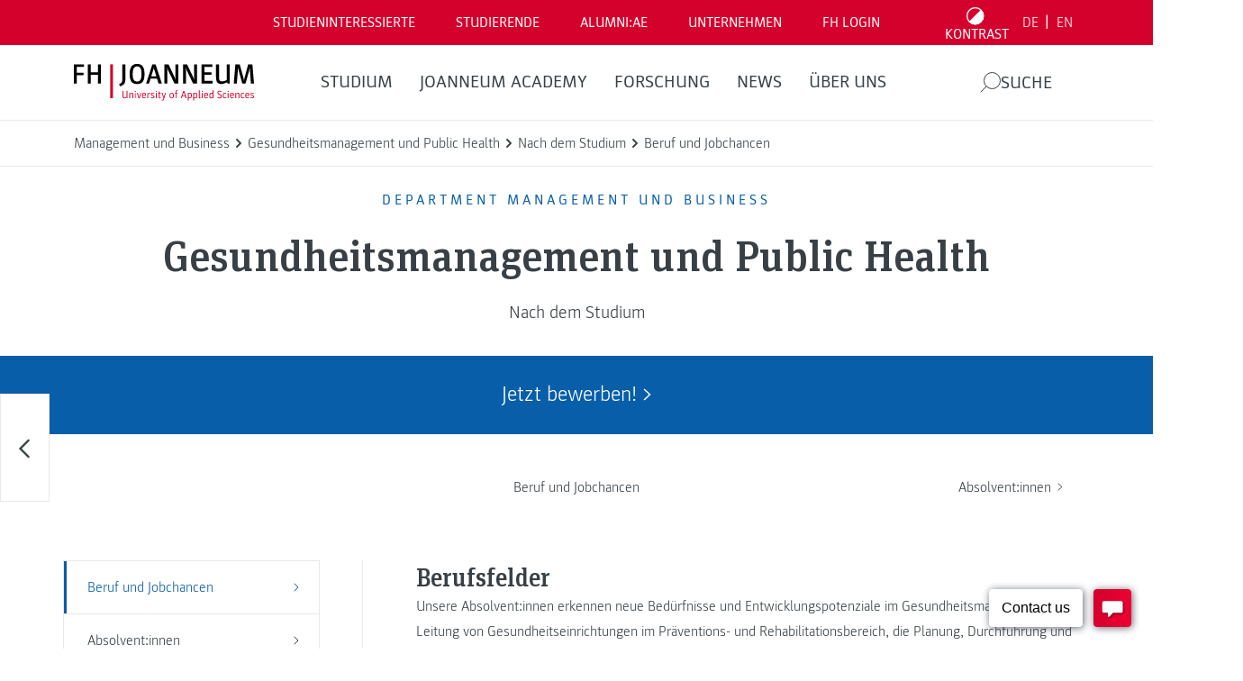

--- FILE ---
content_type: text/html; charset=UTF-8
request_url: https://www.fh-joanneum.at/gesundheitsmanagement-und-public-health/master/nach-dem-studium/beruf-jobchancen/
body_size: 50754
content:
<!doctype html>
<html dir="ltr" lang="de-DE" prefix="og: https://ogp.me/ns#" style="--header-height: 137px;--major-subpage-header-height: 300px">

<head>
  <meta charset="utf-8">
  <meta name="viewport" content="width=device-width, initial-scale=1">

  <link rel="apple-touch-icon" sizes="180x180" href="https://www.fh-joanneum.at/app/themes/fh/public/images/favicons/apple-touch-icon.73785e.png">
  <link rel="icon" type="image/png" sizes="32x32" href="https://www.fh-joanneum.at/app/themes/fh/public/images/favicons/favicon-32x32.d184d0.png">
  <link rel="icon" type="image/png" sizes="16x16" href="https://www.fh-joanneum.at/app/themes/fh/public/images/favicons/favicon-16x16.f4cf68.png">
  <link rel="manifest" href="https://www.fh-joanneum.at/app/themes/fh/public/images/favicons/site.5ead35.webmanifest">
  <link rel="mask-icon" href="https://www.fh-joanneum.at/app/themes/fh/public/images/favicons/safari-pinned-tab.e17798.svg" color="#5bbad5">
  <link rel="shortcut icon" href="https://www.fh-joanneum.at/app/themes/fh/public/images/favicons/favicon.35101b.ico">
  <meta name="msapplication-TileColor" content="#b91d47">
  <meta name="msapplication-config" content="https://www.fh-joanneum.at/app/themes/fh/public/images/favicons/browserconfig.4e29f5.xml">
  <meta name="theme-color" content="#ffffff">

  <!--
################################
||                            ||
||      fh-joanneum.at        ||
||                            ||
||         created by         ||
||       CONVERSORY Lab       ||
||       conversory.net       ||
||                            ||
################################
    -->
  <title>Beruf und Jobchancen</title>

		<!-- All in One SEO 4.6.2 - aioseo.com -->
		<meta name="description" content="Mit Ihrem fachlichen Know-how und Ihrer praktischen Expertise sind Sie bestens auf die Berufswelt vorbereitet. Nach dem Studium stehen Ihnen also vielfältige berufliche Möglichkeiten und neue Karrierechancen offen. Wohin Ihre Reise geht, entscheiden Sie." />
		<meta name="robots" content="max-image-preview:large" />
		<link rel="canonical" href="https://www.fh-joanneum.at/gesundheitsmanagement-und-public-health/master/nach-dem-studium/beruf-jobchancen/" />
		<meta name="generator" content="All in One SEO (AIOSEO) 4.6.2" />
		<meta property="og:locale" content="de_DE" />
		<meta property="og:site_name" content="Gesundheitsmanagement und Public Health Master -" />
		<meta property="og:type" content="article" />
		<meta property="og:title" content="Beruf und Jobchancen" />
		<meta property="og:description" content="Mit Ihrem fachlichen Know-how und Ihrer praktischen Expertise sind Sie bestens auf die Berufswelt vorbereitet. Nach dem Studium stehen Ihnen also vielfältige berufliche Möglichkeiten und neue Karrierechancen offen. Wohin Ihre Reise geht, entscheiden Sie." />
		<meta property="og:url" content="https://www.fh-joanneum.at/gesundheitsmanagement-und-public-health/master/nach-dem-studium/beruf-jobchancen/" />
		<meta property="article:published_time" content="2017-10-19T12:11:24+00:00" />
		<meta property="article:modified_time" content="2024-09-10T13:04:58+00:00" />
		<meta name="twitter:card" content="summary_large_image" />
		<meta name="twitter:title" content="Beruf und Jobchancen" />
		<meta name="twitter:description" content="Mit Ihrem fachlichen Know-how und Ihrer praktischen Expertise sind Sie bestens auf die Berufswelt vorbereitet. Nach dem Studium stehen Ihnen also vielfältige berufliche Möglichkeiten und neue Karrierechancen offen. Wohin Ihre Reise geht, entscheiden Sie." />
		<script type="application/ld+json" class="aioseo-schema">
			{"@context":"https:\/\/schema.org","@graph":[{"@type":"BreadcrumbList","@id":"https:\/\/www.fh-joanneum.at\/gesundheitsmanagement-und-public-health\/master\/nach-dem-studium\/beruf-jobchancen\/#breadcrumblist","itemListElement":[{"@type":"ListItem","@id":"https:\/\/www.fh-joanneum.at\/gesundheitsmanagement-und-public-health\/master\/#listItem","position":1,"name":"Home","item":"https:\/\/www.fh-joanneum.at\/gesundheitsmanagement-und-public-health\/master\/","nextItem":"https:\/\/www.fh-joanneum.at\/gesundheitsmanagement-und-public-health\/master\/nach-dem-studium\/#listItem"},{"@type":"ListItem","@id":"https:\/\/www.fh-joanneum.at\/gesundheitsmanagement-und-public-health\/master\/nach-dem-studium\/#listItem","position":2,"name":"Nach dem Studium","item":"https:\/\/www.fh-joanneum.at\/gesundheitsmanagement-und-public-health\/master\/nach-dem-studium\/","nextItem":"https:\/\/www.fh-joanneum.at\/gesundheitsmanagement-und-public-health\/master\/nach-dem-studium\/beruf-jobchancen\/#listItem","previousItem":"https:\/\/www.fh-joanneum.at\/gesundheitsmanagement-und-public-health\/master\/#listItem"},{"@type":"ListItem","@id":"https:\/\/www.fh-joanneum.at\/gesundheitsmanagement-und-public-health\/master\/nach-dem-studium\/beruf-jobchancen\/#listItem","position":3,"name":"Beruf und Jobchancen","previousItem":"https:\/\/www.fh-joanneum.at\/gesundheitsmanagement-und-public-health\/master\/nach-dem-studium\/#listItem"}]},{"@type":"Organization","@id":"https:\/\/www.fh-joanneum.at\/gesundheitsmanagement-und-public-health\/master\/#organization","name":"Gesundheitsmanagement und Public Health Master","url":"https:\/\/www.fh-joanneum.at\/gesundheitsmanagement-und-public-health\/master\/"},{"@type":"WebPage","@id":"https:\/\/www.fh-joanneum.at\/gesundheitsmanagement-und-public-health\/master\/nach-dem-studium\/beruf-jobchancen\/#webpage","url":"https:\/\/www.fh-joanneum.at\/gesundheitsmanagement-und-public-health\/master\/nach-dem-studium\/beruf-jobchancen\/","name":"Beruf und Jobchancen","description":"Mit Ihrem fachlichen Know-how und Ihrer praktischen Expertise sind Sie bestens auf die Berufswelt vorbereitet. Nach dem Studium stehen Ihnen also vielf\u00e4ltige berufliche M\u00f6glichkeiten und neue Karrierechancen offen. Wohin Ihre Reise geht, entscheiden Sie.","inLanguage":"de-DE","isPartOf":{"@id":"https:\/\/www.fh-joanneum.at\/gesundheitsmanagement-und-public-health\/master\/#website"},"breadcrumb":{"@id":"https:\/\/www.fh-joanneum.at\/gesundheitsmanagement-und-public-health\/master\/nach-dem-studium\/beruf-jobchancen\/#breadcrumblist"},"datePublished":"2017-10-19T14:11:24+02:00","dateModified":"2024-09-10T15:04:58+02:00"},{"@type":"WebSite","@id":"https:\/\/www.fh-joanneum.at\/gesundheitsmanagement-und-public-health\/master\/#website","url":"https:\/\/www.fh-joanneum.at\/gesundheitsmanagement-und-public-health\/master\/","name":"Gesundheitsmanagement und Public Health Master","inLanguage":"de-DE","publisher":{"@id":"https:\/\/www.fh-joanneum.at\/gesundheitsmanagement-und-public-health\/master\/#organization"}}]}
		</script>
		<!-- All in One SEO -->

<link rel="alternate" hreflang="de" href="https://www.fh-joanneum.at/gesundheitsmanagement-und-public-health/master/nach-dem-studium/beruf-jobchancen/" />
<link rel="alternate" hreflang="en" href="https://www.fh-joanneum.at/gesundheitsmanagement-und-public-health/master/en/after-graduation/career-job-opportunities/" />
<link rel="alternate" hreflang="x-default" href="https://www.fh-joanneum.at/gesundheitsmanagement-und-public-health/master/nach-dem-studium/beruf-jobchancen/" />
<script>
window._wpemojiSettings = {"baseUrl":"https:\/\/s.w.org\/images\/core\/emoji\/15.0.3\/72x72\/","ext":".png","svgUrl":"https:\/\/s.w.org\/images\/core\/emoji\/15.0.3\/svg\/","svgExt":".svg","source":{"concatemoji":"https:\/\/www.fh-joanneum.at\/gesundheitsmanagement-und-public-health\/master\/wp-includes\/js\/wp-emoji-release.min.js?ver=1d0d0f85bcce3630ba811ba7bc9f70ed"}};
/*! This file is auto-generated */
!function(i,n){var o,s,e;function c(e){try{var t={supportTests:e,timestamp:(new Date).valueOf()};sessionStorage.setItem(o,JSON.stringify(t))}catch(e){}}function p(e,t,n){e.clearRect(0,0,e.canvas.width,e.canvas.height),e.fillText(t,0,0);var t=new Uint32Array(e.getImageData(0,0,e.canvas.width,e.canvas.height).data),r=(e.clearRect(0,0,e.canvas.width,e.canvas.height),e.fillText(n,0,0),new Uint32Array(e.getImageData(0,0,e.canvas.width,e.canvas.height).data));return t.every(function(e,t){return e===r[t]})}function u(e,t,n){switch(t){case"flag":return n(e,"\ud83c\udff3\ufe0f\u200d\u26a7\ufe0f","\ud83c\udff3\ufe0f\u200b\u26a7\ufe0f")?!1:!n(e,"\ud83c\uddfa\ud83c\uddf3","\ud83c\uddfa\u200b\ud83c\uddf3")&&!n(e,"\ud83c\udff4\udb40\udc67\udb40\udc62\udb40\udc65\udb40\udc6e\udb40\udc67\udb40\udc7f","\ud83c\udff4\u200b\udb40\udc67\u200b\udb40\udc62\u200b\udb40\udc65\u200b\udb40\udc6e\u200b\udb40\udc67\u200b\udb40\udc7f");case"emoji":return!n(e,"\ud83d\udc26\u200d\u2b1b","\ud83d\udc26\u200b\u2b1b")}return!1}function f(e,t,n){var r="undefined"!=typeof WorkerGlobalScope&&self instanceof WorkerGlobalScope?new OffscreenCanvas(300,150):i.createElement("canvas"),a=r.getContext("2d",{willReadFrequently:!0}),o=(a.textBaseline="top",a.font="600 32px Arial",{});return e.forEach(function(e){o[e]=t(a,e,n)}),o}function t(e){var t=i.createElement("script");t.src=e,t.defer=!0,i.head.appendChild(t)}"undefined"!=typeof Promise&&(o="wpEmojiSettingsSupports",s=["flag","emoji"],n.supports={everything:!0,everythingExceptFlag:!0},e=new Promise(function(e){i.addEventListener("DOMContentLoaded",e,{once:!0})}),new Promise(function(t){var n=function(){try{var e=JSON.parse(sessionStorage.getItem(o));if("object"==typeof e&&"number"==typeof e.timestamp&&(new Date).valueOf()<e.timestamp+604800&&"object"==typeof e.supportTests)return e.supportTests}catch(e){}return null}();if(!n){if("undefined"!=typeof Worker&&"undefined"!=typeof OffscreenCanvas&&"undefined"!=typeof URL&&URL.createObjectURL&&"undefined"!=typeof Blob)try{var e="postMessage("+f.toString()+"("+[JSON.stringify(s),u.toString(),p.toString()].join(",")+"));",r=new Blob([e],{type:"text/javascript"}),a=new Worker(URL.createObjectURL(r),{name:"wpTestEmojiSupports"});return void(a.onmessage=function(e){c(n=e.data),a.terminate(),t(n)})}catch(e){}c(n=f(s,u,p))}t(n)}).then(function(e){for(var t in e)n.supports[t]=e[t],n.supports.everything=n.supports.everything&&n.supports[t],"flag"!==t&&(n.supports.everythingExceptFlag=n.supports.everythingExceptFlag&&n.supports[t]);n.supports.everythingExceptFlag=n.supports.everythingExceptFlag&&!n.supports.flag,n.DOMReady=!1,n.readyCallback=function(){n.DOMReady=!0}}).then(function(){return e}).then(function(){var e;n.supports.everything||(n.readyCallback(),(e=n.source||{}).concatemoji?t(e.concatemoji):e.wpemoji&&e.twemoji&&(t(e.twemoji),t(e.wpemoji)))}))}((window,document),window._wpemojiSettings);
</script>
<style id='wp-emoji-styles-inline-css'>

	img.wp-smiley, img.emoji {
		display: inline !important;
		border: none !important;
		box-shadow: none !important;
		height: 1em !important;
		width: 1em !important;
		margin: 0 0.07em !important;
		vertical-align: -0.1em !important;
		background: none !important;
		padding: 0 !important;
	}
</style>
<link rel='stylesheet' id='wp-block-library-css' href='https://www.fh-joanneum.at/gesundheitsmanagement-und-public-health/master/wp-includes/css/dist/block-library/style.min.css?ver=1d0d0f85bcce3630ba811ba7bc9f70ed' media='all' />
<style id='safe-svg-svg-icon-style-inline-css'>
.safe-svg-cover{text-align:center}.safe-svg-cover .safe-svg-inside{display:inline-block;max-width:100%}.safe-svg-cover svg{height:100%;max-height:100%;max-width:100%;width:100%}

</style>
<style id='global-styles-inline-css'>
body{--wp--preset--color--black: #000000;--wp--preset--color--cyan-bluish-gray: #abb8c3;--wp--preset--color--white: #ffffff;--wp--preset--color--pale-pink: #f78da7;--wp--preset--color--vivid-red: #cf2e2e;--wp--preset--color--luminous-vivid-orange: #ff6900;--wp--preset--color--luminous-vivid-amber: #fcb900;--wp--preset--color--light-green-cyan: #7bdcb5;--wp--preset--color--vivid-green-cyan: #00d084;--wp--preset--color--pale-cyan-blue: #8ed1fc;--wp--preset--color--vivid-cyan-blue: #0693e3;--wp--preset--color--vivid-purple: #9b51e0;--wp--preset--gradient--vivid-cyan-blue-to-vivid-purple: linear-gradient(135deg,rgba(6,147,227,1) 0%,rgb(155,81,224) 100%);--wp--preset--gradient--light-green-cyan-to-vivid-green-cyan: linear-gradient(135deg,rgb(122,220,180) 0%,rgb(0,208,130) 100%);--wp--preset--gradient--luminous-vivid-amber-to-luminous-vivid-orange: linear-gradient(135deg,rgba(252,185,0,1) 0%,rgba(255,105,0,1) 100%);--wp--preset--gradient--luminous-vivid-orange-to-vivid-red: linear-gradient(135deg,rgba(255,105,0,1) 0%,rgb(207,46,46) 100%);--wp--preset--gradient--very-light-gray-to-cyan-bluish-gray: linear-gradient(135deg,rgb(238,238,238) 0%,rgb(169,184,195) 100%);--wp--preset--gradient--cool-to-warm-spectrum: linear-gradient(135deg,rgb(74,234,220) 0%,rgb(151,120,209) 20%,rgb(207,42,186) 40%,rgb(238,44,130) 60%,rgb(251,105,98) 80%,rgb(254,248,76) 100%);--wp--preset--gradient--blush-light-purple: linear-gradient(135deg,rgb(255,206,236) 0%,rgb(152,150,240) 100%);--wp--preset--gradient--blush-bordeaux: linear-gradient(135deg,rgb(254,205,165) 0%,rgb(254,45,45) 50%,rgb(107,0,62) 100%);--wp--preset--gradient--luminous-dusk: linear-gradient(135deg,rgb(255,203,112) 0%,rgb(199,81,192) 50%,rgb(65,88,208) 100%);--wp--preset--gradient--pale-ocean: linear-gradient(135deg,rgb(255,245,203) 0%,rgb(182,227,212) 50%,rgb(51,167,181) 100%);--wp--preset--gradient--electric-grass: linear-gradient(135deg,rgb(202,248,128) 0%,rgb(113,206,126) 100%);--wp--preset--gradient--midnight: linear-gradient(135deg,rgb(2,3,129) 0%,rgb(40,116,252) 100%);--wp--preset--font-size--small: 13px;--wp--preset--font-size--medium: 20px;--wp--preset--font-size--large: 36px;--wp--preset--font-size--x-large: 42px;--wp--preset--spacing--20: 0.44rem;--wp--preset--spacing--30: 0.67rem;--wp--preset--spacing--40: 1rem;--wp--preset--spacing--50: 1.5rem;--wp--preset--spacing--60: 2.25rem;--wp--preset--spacing--70: 3.38rem;--wp--preset--spacing--80: 5.06rem;--wp--preset--shadow--natural: 6px 6px 9px rgba(0, 0, 0, 0.2);--wp--preset--shadow--deep: 12px 12px 50px rgba(0, 0, 0, 0.4);--wp--preset--shadow--sharp: 6px 6px 0px rgba(0, 0, 0, 0.2);--wp--preset--shadow--outlined: 6px 6px 0px -3px rgba(255, 255, 255, 1), 6px 6px rgba(0, 0, 0, 1);--wp--preset--shadow--crisp: 6px 6px 0px rgba(0, 0, 0, 1);}body { margin: 0; }.wp-site-blocks > .alignleft { float: left; margin-right: 2em; }.wp-site-blocks > .alignright { float: right; margin-left: 2em; }.wp-site-blocks > .aligncenter { justify-content: center; margin-left: auto; margin-right: auto; }:where(.is-layout-flex){gap: 0.5em;}:where(.is-layout-grid){gap: 0.5em;}body .is-layout-flow > .alignleft{float: left;margin-inline-start: 0;margin-inline-end: 2em;}body .is-layout-flow > .alignright{float: right;margin-inline-start: 2em;margin-inline-end: 0;}body .is-layout-flow > .aligncenter{margin-left: auto !important;margin-right: auto !important;}body .is-layout-constrained > .alignleft{float: left;margin-inline-start: 0;margin-inline-end: 2em;}body .is-layout-constrained > .alignright{float: right;margin-inline-start: 2em;margin-inline-end: 0;}body .is-layout-constrained > .aligncenter{margin-left: auto !important;margin-right: auto !important;}body .is-layout-constrained > :where(:not(.alignleft):not(.alignright):not(.alignfull)){max-width: var(--wp--style--global--content-size);margin-left: auto !important;margin-right: auto !important;}body .is-layout-constrained > .alignwide{max-width: var(--wp--style--global--wide-size);}body .is-layout-flex{display: flex;}body .is-layout-flex{flex-wrap: wrap;align-items: center;}body .is-layout-flex > *{margin: 0;}body .is-layout-grid{display: grid;}body .is-layout-grid > *{margin: 0;}body{padding-top: 0px;padding-right: 0px;padding-bottom: 0px;padding-left: 0px;}a:where(:not(.wp-element-button)){text-decoration: underline;}.wp-element-button, .wp-block-button__link{background-color: #32373c;border-width: 0;color: #fff;font-family: inherit;font-size: inherit;line-height: inherit;padding: calc(0.667em + 2px) calc(1.333em + 2px);text-decoration: none;}.has-black-color{color: var(--wp--preset--color--black) !important;}.has-cyan-bluish-gray-color{color: var(--wp--preset--color--cyan-bluish-gray) !important;}.has-white-color{color: var(--wp--preset--color--white) !important;}.has-pale-pink-color{color: var(--wp--preset--color--pale-pink) !important;}.has-vivid-red-color{color: var(--wp--preset--color--vivid-red) !important;}.has-luminous-vivid-orange-color{color: var(--wp--preset--color--luminous-vivid-orange) !important;}.has-luminous-vivid-amber-color{color: var(--wp--preset--color--luminous-vivid-amber) !important;}.has-light-green-cyan-color{color: var(--wp--preset--color--light-green-cyan) !important;}.has-vivid-green-cyan-color{color: var(--wp--preset--color--vivid-green-cyan) !important;}.has-pale-cyan-blue-color{color: var(--wp--preset--color--pale-cyan-blue) !important;}.has-vivid-cyan-blue-color{color: var(--wp--preset--color--vivid-cyan-blue) !important;}.has-vivid-purple-color{color: var(--wp--preset--color--vivid-purple) !important;}.has-black-background-color{background-color: var(--wp--preset--color--black) !important;}.has-cyan-bluish-gray-background-color{background-color: var(--wp--preset--color--cyan-bluish-gray) !important;}.has-white-background-color{background-color: var(--wp--preset--color--white) !important;}.has-pale-pink-background-color{background-color: var(--wp--preset--color--pale-pink) !important;}.has-vivid-red-background-color{background-color: var(--wp--preset--color--vivid-red) !important;}.has-luminous-vivid-orange-background-color{background-color: var(--wp--preset--color--luminous-vivid-orange) !important;}.has-luminous-vivid-amber-background-color{background-color: var(--wp--preset--color--luminous-vivid-amber) !important;}.has-light-green-cyan-background-color{background-color: var(--wp--preset--color--light-green-cyan) !important;}.has-vivid-green-cyan-background-color{background-color: var(--wp--preset--color--vivid-green-cyan) !important;}.has-pale-cyan-blue-background-color{background-color: var(--wp--preset--color--pale-cyan-blue) !important;}.has-vivid-cyan-blue-background-color{background-color: var(--wp--preset--color--vivid-cyan-blue) !important;}.has-vivid-purple-background-color{background-color: var(--wp--preset--color--vivid-purple) !important;}.has-black-border-color{border-color: var(--wp--preset--color--black) !important;}.has-cyan-bluish-gray-border-color{border-color: var(--wp--preset--color--cyan-bluish-gray) !important;}.has-white-border-color{border-color: var(--wp--preset--color--white) !important;}.has-pale-pink-border-color{border-color: var(--wp--preset--color--pale-pink) !important;}.has-vivid-red-border-color{border-color: var(--wp--preset--color--vivid-red) !important;}.has-luminous-vivid-orange-border-color{border-color: var(--wp--preset--color--luminous-vivid-orange) !important;}.has-luminous-vivid-amber-border-color{border-color: var(--wp--preset--color--luminous-vivid-amber) !important;}.has-light-green-cyan-border-color{border-color: var(--wp--preset--color--light-green-cyan) !important;}.has-vivid-green-cyan-border-color{border-color: var(--wp--preset--color--vivid-green-cyan) !important;}.has-pale-cyan-blue-border-color{border-color: var(--wp--preset--color--pale-cyan-blue) !important;}.has-vivid-cyan-blue-border-color{border-color: var(--wp--preset--color--vivid-cyan-blue) !important;}.has-vivid-purple-border-color{border-color: var(--wp--preset--color--vivid-purple) !important;}.has-vivid-cyan-blue-to-vivid-purple-gradient-background{background: var(--wp--preset--gradient--vivid-cyan-blue-to-vivid-purple) !important;}.has-light-green-cyan-to-vivid-green-cyan-gradient-background{background: var(--wp--preset--gradient--light-green-cyan-to-vivid-green-cyan) !important;}.has-luminous-vivid-amber-to-luminous-vivid-orange-gradient-background{background: var(--wp--preset--gradient--luminous-vivid-amber-to-luminous-vivid-orange) !important;}.has-luminous-vivid-orange-to-vivid-red-gradient-background{background: var(--wp--preset--gradient--luminous-vivid-orange-to-vivid-red) !important;}.has-very-light-gray-to-cyan-bluish-gray-gradient-background{background: var(--wp--preset--gradient--very-light-gray-to-cyan-bluish-gray) !important;}.has-cool-to-warm-spectrum-gradient-background{background: var(--wp--preset--gradient--cool-to-warm-spectrum) !important;}.has-blush-light-purple-gradient-background{background: var(--wp--preset--gradient--blush-light-purple) !important;}.has-blush-bordeaux-gradient-background{background: var(--wp--preset--gradient--blush-bordeaux) !important;}.has-luminous-dusk-gradient-background{background: var(--wp--preset--gradient--luminous-dusk) !important;}.has-pale-ocean-gradient-background{background: var(--wp--preset--gradient--pale-ocean) !important;}.has-electric-grass-gradient-background{background: var(--wp--preset--gradient--electric-grass) !important;}.has-midnight-gradient-background{background: var(--wp--preset--gradient--midnight) !important;}.has-small-font-size{font-size: var(--wp--preset--font-size--small) !important;}.has-medium-font-size{font-size: var(--wp--preset--font-size--medium) !important;}.has-large-font-size{font-size: var(--wp--preset--font-size--large) !important;}.has-x-large-font-size{font-size: var(--wp--preset--font-size--x-large) !important;}
.wp-block-navigation a:where(:not(.wp-element-button)){color: inherit;}
:where(.wp-block-post-template.is-layout-flex){gap: 1.25em;}:where(.wp-block-post-template.is-layout-grid){gap: 1.25em;}
:where(.wp-block-columns.is-layout-flex){gap: 2em;}:where(.wp-block-columns.is-layout-grid){gap: 2em;}
.wp-block-pullquote{font-size: 1.5em;line-height: 1.6;}
</style>
<link rel='stylesheet' id='fhin-css' href='https://www.fh-joanneum.at/app/plugins/fhin/public/css/fhin-public.css?ver=1.0.0' media='all' />
<link rel='stylesheet' id='wpml-blocks-css' href='https://www.fh-joanneum.at/app/plugins/sitepress-multilingual-cms/dist/css/blocks/styles.css?ver=4.6.9' media='all' />
<link rel='stylesheet' id='wpml-legacy-horizontal-list-0-css' href='https://www.fh-joanneum.at/app/plugins/sitepress-multilingual-cms/templates/language-switchers/legacy-list-horizontal/style.min.css?ver=1' media='all' />
<style id='wpml-legacy-horizontal-list-0-inline-css'>
.wpml-ls-statics-footer a, .wpml-ls-statics-footer .wpml-ls-sub-menu a, .wpml-ls-statics-footer .wpml-ls-sub-menu a:link, .wpml-ls-statics-footer li:not(.wpml-ls-current-language) .wpml-ls-link, .wpml-ls-statics-footer li:not(.wpml-ls-current-language) .wpml-ls-link:link {color:#444444;background-color:#ffffff;}.wpml-ls-statics-footer a, .wpml-ls-statics-footer .wpml-ls-sub-menu a:hover,.wpml-ls-statics-footer .wpml-ls-sub-menu a:focus, .wpml-ls-statics-footer .wpml-ls-sub-menu a:link:hover, .wpml-ls-statics-footer .wpml-ls-sub-menu a:link:focus {color:#000000;background-color:#eeeeee;}.wpml-ls-statics-footer .wpml-ls-current-language > a {color:#444444;background-color:#ffffff;}.wpml-ls-statics-footer .wpml-ls-current-language:hover>a, .wpml-ls-statics-footer .wpml-ls-current-language>a:focus {color:#000000;background-color:#eeeeee;}
</style>
<link rel='stylesheet' id='newsletter-css' href='https://www.fh-joanneum.at/app/plugins/newsletter/style.css?ver=8.3.1' media='all' />
<link rel='stylesheet' id='borlabs-cookie-custom-css' href='https://www.fh-joanneum.at/app/cache/borlabs-cookie/71/borlabs-cookie-71-de.css?ver=3.0.1-34' media='all' />
<link rel='stylesheet' id='app/0-css' href='https://www.fh-joanneum.at/app/themes/fh/public/css/app.86f170.css' media='all' />
<style id='block-visibility-screen-size-styles-inline-css'>
/* Large screens (desktops, 992px and up) */
@media ( min-width: 992px ) {
	.block-visibility-hide-large-screen {
		display: none !important;
	}
}

/* Medium screens (tablets, between 768px and 992px) */
@media ( min-width: 768px ) and ( max-width: 991.98px ) {
	.block-visibility-hide-medium-screen {
		display: none !important;
	}
}

/* Small screens (mobile devices, less than 768px) */
@media ( max-width: 767.98px ) {
	.block-visibility-hide-small-screen {
		display: none !important;
	}
}
</style>
<script id="wpml-cookie-js-extra">
var wpml_cookies = {"wp-wpml_current_language":{"value":"de","expires":1,"path":"\/"}};
var wpml_cookies = {"wp-wpml_current_language":{"value":"de","expires":1,"path":"\/"}};
</script>
<script src="https://www.fh-joanneum.at/app/plugins/sitepress-multilingual-cms/res/js/cookies/language-cookie.js?ver=4.6.9" id="wpml-cookie-js" defer data-wp-strategy="defer"></script>
<script src="https://www.fh-joanneum.at/gesundheitsmanagement-und-public-health/master/wp-includes/js/jquery/jquery.min.js?ver=3.7.1" id="jquery-core-js"></script>
<script src="https://www.fh-joanneum.at/gesundheitsmanagement-und-public-health/master/wp-includes/js/jquery/jquery-migrate.min.js?ver=3.4.1" id="jquery-migrate-js"></script>
<script src="https://www.fh-joanneum.at/app/plugins/fhin/public/js/fhin-public.js?ver=1.0.0" id="fhin-js"></script>
<script data-no-optimize="1" data-no-minify="1" data-cfasync="false" src="https://www.fh-joanneum.at/app/cache/borlabs-cookie/71/borlabs-cookie-config-de.json.js?ver=3.0.1-58" id="borlabs-cookie-config-js"></script>
<script data-no-optimize="1" data-no-minify="1" data-cfasync="false" type='module' src="https://www.fh-joanneum.at/app/plugins/borlabs-cookie/assets/javascript/borlabs-cookie-prioritize.min.js?ver=3.0.1-58" id="borlabs-cookie-prioritize-js"></script>
<link rel="https://api.w.org/" href="https://www.fh-joanneum.at/gesundheitsmanagement-und-public-health/master/wp-json/" /><link rel="alternate" type="application/json" href="https://www.fh-joanneum.at/gesundheitsmanagement-und-public-health/master/wp-json/wp/v2/pages/10000035" /><link rel="EditURI" type="application/rsd+xml" title="RSD" href="https://www.fh-joanneum.at/gesundheitsmanagement-und-public-health/master/xmlrpc.php?rsd" />

<link rel='shortlink' href='https://www.fh-joanneum.at/gesundheitsmanagement-und-public-health/master/?p=10000035' />
<link rel="alternate" type="application/json+oembed" href="https://www.fh-joanneum.at/gesundheitsmanagement-und-public-health/master/wp-json/oembed/1.0/embed?url=https%3A%2F%2Fwww.fh-joanneum.at%2Fgesundheitsmanagement-und-public-health%2Fmaster%2Fnach-dem-studium%2Fberuf-jobchancen%2F" />
<link rel="alternate" type="text/xml+oembed" href="https://www.fh-joanneum.at/gesundheitsmanagement-und-public-health/master/wp-json/oembed/1.0/embed?url=https%3A%2F%2Fwww.fh-joanneum.at%2Fgesundheitsmanagement-und-public-health%2Fmaster%2Fnach-dem-studium%2Fberuf-jobchancen%2F&#038;format=xml" />
<meta name="generator" content="WPML ver:4.6.9 stt:1,3;" />
<!-- Analytics by WP Statistics v14.8.1 - https://wp-statistics.com/ -->
<script data-no-optimize="1" data-no-minify="1" data-cfasync="false" data-borlabs-cookie-script-blocker-ignore>
if ('{{ iab-tcf-enabled }}' === '1' && ('0' === '1' || '1' === '1')) {
	window['gtag_enable_tcf_support'] = true;
}
if('1' === '1' || '0' === '1') {
	window.dataLayer = window.dataLayer || [];
	if (typeof gtag !== 'function') { function gtag(){dataLayer.push(arguments);} }
	gtag('consent', 'default', {
		'ad_storage': 'denied',
		'ad_user_data': 'denied',
		'ad_personalization': 'denied',
		'analytics_storage': 'denied',
		'functionality_storage': 'denied',
		'personalization_storage': 'denied',
		'security_storage': 'denied',
		'wait_for_update': 500,
    });
}
if ('0' === '1') {
	document.addEventListener('borlabs-cookie-after-init', function () {
		window.BorlabsCookie.Unblock.unblockScriptBlockerId('google-analytics-four');
	});
}
</script><script data-borlabs-cookie-script-blocker-ignore>
if ('{{ iab-tcf-enabled }}' === '1' && ('0' === '1' || '1' === '1')) {
	window['gtag_enable_tcf_support'] = true;
}
window.dataLayer = window.dataLayer || [];
if (typeof gtag !== 'function') { function gtag(){dataLayer.push(arguments);} }
gtag('set', 'developer_id.dYjRjMm', true);
if('0' === '1' || '1' === '1') {
	gtag('consent', 'default', {
		'ad_storage': 'denied',
		'ad_user_data': 'denied',
		'ad_personalization': 'denied',
		'analytics_storage': 'denied',
		'functionality_storage': 'denied',
		'personalization_storage': 'denied',
		'security_storage': 'denied',
		'wait_for_update': 500,
    });
}
if('0' === '1') {
    gtag("js", new Date());
    gtag("config", "UA-xxx", { "anonymize_ip": true });

    (function (w, d, s, i) {
    var f = d.getElementsByTagName(s)[0],
        j = d.createElement(s);
    j.async = true;
    j.src =
        "https://www.googletagmanager.com/gtag/js?id=" + i;
    f.parentNode.insertBefore(j, f);
    })(window, document, "script", "UA-xxx");
}
</script><script data-no-optimize="1" data-no-minify="1" data-cfasync="false" data-borlabs-cookie-script-blocker-ignore>
	if ('{{ iab-tcf-enabled }}' === '1' && '1' === '1') {
		window['gtag_enable_tcf_support'] = true;
	}
	window.dataLayer = window.dataLayer || [];
	if (typeof gtag !== 'function') { function gtag(){dataLayer.push(arguments);} }
	gtag('set', 'developer_id.dYjRjMm', true);
	if ('1' === '1') {
		gtag('consent', 'default', {
			'ad_storage': 'denied',
			'ad_user_data': 'denied',
			'ad_personalization': 'denied',
			'analytics_storage': 'denied',
			'functionality_storage': 'denied',
			'personalization_storage': 'denied',
			'security_storage': 'denied',
			'wait_for_update': 500,
		});
		gtag('set', 'ads_data_redaction', true);
	}
	
	if('0' === '1') {
		var url = new URL(window.location.href);
				
		if ((url.searchParams.has('gtm_debug') && url.searchParams.get('gtm_debug') !== '') || document.cookie.indexOf('__TAG_ASSISTANT=') !== -1 || document.documentElement.hasAttribute('data-tag-assistant-present')) {
			(function(w,d,s,l,i){w[l]=w[l]||[];w[l].push({"gtm.start":
new Date().getTime(),event:"gtm.js"});var f=d.getElementsByTagName(s)[0],
j=d.createElement(s),dl=l!="dataLayer"?"&l="+l:"";j.async=true;j.src=
"https://www.googletagmanager.com/gtm.js?id="+i+dl;f.parentNode.insertBefore(j,f);
})(window,document,"script","dataLayer","GTM-57Z6DDX");
		} else {
			(function(w,d,s,l,i){w[l]=w[l]||[];w[l].push({"gtm.start":
new Date().getTime(),event:"gtm.js"});var f=d.getElementsByTagName(s)[0],
j=d.createElement(s),dl=l!="dataLayer"?"&l="+l:"";j.async=true;j.src=
"{{ upload-dir }}/"+i+'.js?ver={{ gtm-local-cache-version }}';f.parentNode.insertBefore(j,f);
})(window,document,"script","dataLayer","GTM-57Z6DDX");
		}
  	}
  	
	(function () {
		var serviceGroupActive = function (serviceGroup) {
			if (typeof(BorlabsCookie.ServiceGroups.serviceGroups[serviceGroup]) === 'undefined') {
				return false;
			}

			if (typeof(BorlabsCookie.Cookie.getPluginCookie().consents[serviceGroup]) === 'undefined') {
				return false;
			}
			var consents = BorlabsCookie.Cookie.getPluginCookie().consents[serviceGroup];
			for (var service of BorlabsCookie.ServiceGroups.serviceGroups[serviceGroup].serviceIds) {
				if (!consents.includes(service)) {
					return false;
				}
			}
			return true;
		};
		var borlabsCookieConsentChangeHandler = function () {
			window.dataLayer = window.dataLayer || [];
			if (typeof gtag !== 'function') { function gtag(){dataLayer.push(arguments);} }
			
			if ('1' === '1') {
				if ('{{ iab-tcf-enabled }}' === '1') {
					gtag('consent', 'update', {
						'analytics_storage': serviceGroupActive('statistics') === true ? 'granted' : 'denied',
						'functionality_storage': serviceGroupActive('statistics') === true ? 'granted' : 'denied',
						'personalization_storage': serviceGroupActive('marketing') === true ? 'granted' : 'denied',
						'security_storage': serviceGroupActive('statistics') === true ? 'granted' : 'denied',
					});
				} else {
					gtag('consent', 'update', {
						'ad_storage': serviceGroupActive('marketing') === true ? 'granted' : 'denied',
						'ad_user_data': serviceGroupActive('marketing') === true ? 'granted' : 'denied',
						'ad_personalization': serviceGroupActive('marketing') === true ? 'granted' : 'denied',
						'analytics_storage': serviceGroupActive('statistics') === true ? 'granted' : 'denied',
						'functionality_storage': serviceGroupActive('statistics') === true ? 'granted' : 'denied',
						'personalization_storage': serviceGroupActive('marketing') === true ? 'granted' : 'denied',
						'security_storage': serviceGroupActive('statistics') === true ? 'granted' : 'denied',
					});
				}
			}
			
			var consents = BorlabsCookie.Cookie.getPluginCookie().consents;
			for (var serviceGroup in consents) {
				for (var service of consents[serviceGroup]) {
					if (!window.BorlabsCookieGtmPackageSentEvents.includes(service) && service !== 'borlabs-cookie') {
						window.dataLayer.push({
							event: 'borlabs-cookie-opt-in-'+service,
						});
						window.BorlabsCookieGtmPackageSentEvents.push(service);
					}
				}
			}
		  	var afterConsentsEvent = document.createEvent('Event');
		    afterConsentsEvent.initEvent('borlabs-cookie-google-tag-manager-after-consents', true, true);
		  	document.dispatchEvent(afterConsentsEvent);
		};
		window.BorlabsCookieGtmPackageSentEvents = [];
		document.addEventListener('borlabs-cookie-consent-saved', borlabsCookieConsentChangeHandler);
		document.addEventListener('borlabs-cookie-handle-unblock', borlabsCookieConsentChangeHandler);
	})();
</script>  <style type="text/css">
    body {
      opacity: 0.01;
    }
  </style>
</head>

<body class="page-template-default page page-id-10000035 page-child parent-pageid-10000034 wp-embed-responsive show-chat beruf-jobchancen">
    
  <div id="app">
    <a
    class="visually-hidden-focusable"
    href="#main"
>
    Direkt zum Inhalt wechseln
</a>

<header
    class="banner"
    x-data="navigation"
    x-init="init()"
>
    <div class="desktop-navigation">

        <div class="top-menu">
            <div class="container-fluid fh-bg-color">
                <div class="container-xl">
                    <div class="row">
                        <div class="col-12">
                            <div class="top-menu-wrapper">
                                <div class="top-menu-nav">
                                                                                                                        <button
                                                @click="toggleSubMenu('submenu-studieninteressierte')"
                                                :aria-expanded="isSubMenuActive('submenu-studieninteressierte')"
                                                :aria-controls="'submenu-studieninteressierte'"
                                                :id="'submenu-studieninteressierte-trigger'"
                                                aria-haspopup="true"
                                            >Studieninteressierte</button>
                                                                                    <button
                                                @click="toggleSubMenu('submenu-studierende')"
                                                :aria-expanded="isSubMenuActive('submenu-studierende')"
                                                :aria-controls="'submenu-studierende'"
                                                :id="'submenu-studierende-trigger'"
                                                aria-haspopup="true"
                                            >STUDIERENDE</button>
                                                                                    <button
                                                @click="toggleSubMenu('submenu-alumniae')"
                                                :aria-expanded="isSubMenuActive('submenu-alumniae')"
                                                :aria-controls="'submenu-alumniae'"
                                                :id="'submenu-alumniae-trigger'"
                                                aria-haspopup="true"
                                            >ALUMNI:AE</button>
                                                                                    <button
                                                @click="toggleSubMenu('submenu-unternehmen')"
                                                :aria-expanded="isSubMenuActive('submenu-unternehmen')"
                                                :aria-controls="'submenu-unternehmen'"
                                                :id="'submenu-unternehmen-trigger'"
                                                aria-haspopup="true"
                                            >Unternehmen</button>
                                                                                    <button
                                                @click="toggleSubMenu('submenu-fh-login')"
                                                :aria-expanded="isSubMenuActive('submenu-fh-login')"
                                                :aria-controls="'submenu-fh-login'"
                                                :id="'submenu-fh-login-trigger'"
                                                aria-haspopup="true"
                                            >FH LOGIN</button>
                                                                                                            </div>
                                <div class="top-menu-extras">
                                    <button
                                        @click="toggleHighContrast()"
                                        type="button"
                                        class="contrast-switcher-button"
                                        aria-label="Kontrast umschalten"
                                    >
                                        <div class="icon">
                                            <svg class="light" id="contrast-light" viewBox="0 0 17 17" xmlns="http://www.w3.org/2000/svg">
  <g id="Gruppe_2" data-name="Gruppe 2" transform="translate(-1174 -22)">
    <path id="Pfad_60" data-name="Pfad 60" d="M7.5,0A7.5,7.5,0,1,1,0,7.5,7.5,7.5,0,0,1,7.5,0Z" transform="translate(1174 22)" fill="#fff"></path>
    <path id="Differenzmenge_1" data-name="Differenzmenge 1" d="M8.841,19.443h0a7.5,7.5,0,0,1,10.6-10.6l-10.6,10.6Z" transform="translate(1167.201 15.201)" fill="#d4002d"></path>
    <g id="Ellipse_4" data-name="Ellipse 4" transform="translate(1174 22)" fill="none" stroke="#fff" stroke-width="1">
      <circle cx="7.5" cy="7.5" r="7.5" stroke="none"></circle>
      <circle cx="7.5" cy="7.5" r="7" fill="none"></circle>
    </g>
  </g>
</svg>                                            <svg class="dark" id="contrast-dark" viewBox="0 0 17 17" xmlns="http://www.w3.org/2000/svg">
  <g id="Gruppe_2" data-name="Gruppe 2" transform="translate(-1174 -22)">
    <path id="Pfad_60" data-name="Pfad 60" d="M7.5,0A7.5,7.5,0,1,1,0,7.5,7.5,7.5,0,0,1,7.5,0Z" transform="translate(1174 22)" fill="#000"></path>
    <path id="Differenzmenge_1" data-name="Differenzmenge 1" d="M8.841,19.443h0a7.5,7.5,0,0,1,10.6-10.6l-10.6,10.6Z" transform="translate(1167.201 15.201)" fill="#fff"></path>
    <g id="Ellipse_4" data-name="Ellipse 4" transform="translate(1174 22)" fill="none" stroke="#fff" stroke-width="1">
      <circle cx="7.5" cy="7.5" r="7.5" stroke="none"></circle>
      <circle cx="7.5" cy="7.5" r="7" fill="none"></circle>
    </g>
  </g>
</svg>                                        </div>
                                        <span class="text-uppercase">Kontrast</span>
                                    </button>
                                    <div class="language-selector">
                                        <div class="custom-language-switcher">
                    <a
                href="https://www.fh-joanneum.at/gesundheitsmanagement-und-public-health/master/nach-dem-studium/beruf-jobchancen/"
                class="active"
            >DE</a>
                            <span class="seperator"> | </span>
                                <a
                href="https://www.fh-joanneum.at/gesundheitsmanagement-und-public-health/master/en/after-graduation/career-job-opportunities/"
                class=""
            >EN</a>
                        </div>
                                    </div>
                                </div>
                            </div>
                        </div>
                    </div>
                </div>
            </div>
        </div>

        <div class="main-menu">
            <div class="container-fluid bg-glass">
                <div class="container-xl">
                    <div class="row">
                        <div class="col-12">
                            <div class="main-menu-wrapper">
                                <div class="main-menu-home">
                                    <a href="https://www.fh-joanneum.at">
                                        <svg xmlns="http://www.w3.org/2000/svg" viewBox="0 0 283.4 57" width="283.4" height="57">
  <style>
    .st0{fill:#D4002D;} .st1{fill:#000000;}
  </style>
  <path class="st0" d="M76.4 49.1v-7.3h1.4v7.3c0 2.5.4 3.1 2.2 3.1.6 0 1.2-.2 1.5-.3l1.5-.6v-9.6h1.4v9.7c0 .6.1 1.8.1 1.8h-1c-.1-.2-.3-.4-.4-.8l-1.6.7c-.4.2-1.1.4-1.7.4-2.6 0-3.4-1.2-3.4-4.4zM87.2 46.7c0-.6-.1-1.7-.1-1.7h.9c.2.2.2.4.4.8l1.5-.7c.4-.2.8-.3 1.3-.3 1.3 0 2.2.7 2.2 2.5v6.1h-1.3v-5.6c0-1.3-.2-1.8-1.2-1.8-.5 0-.8.1-.8.1l-1.6.7v6.6h-1.3v-6.7zM95.7 42.6c0-.5.4-.9.9-.9s.9.4.9.9-.4.9-.9.9-.9-.4-.9-.9zm.2 2.4h1.3v8.4h-1.3V45zM99 45h1.4l2.2 6.6.1.5.1-.5 1.9-6.6h1.3l-2.6 8.4h-1.5L99 45zM107.1 49.2c0-4 2-4.5 3.2-4.5 1.4 0 3.2.5 3.2 3.6v1.1h-5.1c.1 2.4.7 2.9 1.9 2.9s2.5-.6 2.5-.6l.4 1s-1.3.8-3.2.8c-1.1 0-2.9-.4-2.9-4.3zm5.1-.9c0-1.9-.8-2.5-1.8-2.5-1.2 0-1.9.8-1.9 2.5h3.7zM115.7 46.5c0-.4-.1-1.5-.1-1.5h.9c.1.3.3.7.4 1.1l1.1-.9c.3-.2.6-.4 1.2-.4.3 0 .6.1.8.2l-.4 1.2c-.2 0-.4-.1-.6-.1-.4 0-.6.2-.7.2l-1.4.9v6.2h-1.3l.1-6.9zM120.9 52.7l.4-1s1.3.6 2.5.6c.8 0 1.7-.1 1.7-1.2 0-.4-.2-.9-.7-1.1-.6-.3-1.5-.6-2.3-1-.8-.4-1.3-1-1.3-2.1 0-1.4 1-2.2 2.6-2.2.9 0 1.9.2 2.7.7l-.4 1c-.6-.4-1.5-.6-2.3-.6-1 0-1.4.4-1.4 1.1 0 .4.2.7.5.9.7.4 1.7.7 2.6 1.2.7.4 1.3.9 1.3 2.1 0 1.7-1.2 2.4-2.7 2.4-1.9 0-3.2-.8-3.2-.8zM128.8 42.6c0-.5.4-.9.9-.9s.9.4.9.9-.4.9-.9.9-.9-.4-.9-.9zm.2 2.4h1.3v8.4H129V45zM133.5 51.2V46h-1.3v-1h1.3v-2.1l1.3-.2V45h2v1.1h-2v5.2c0 1 .1 1.2.8 1.2.5 0 1.2-.2 1.2-.2l.3.9s-1 .4-1.7.4c-1.4-.1-1.9-.5-1.9-2.4zM137.7 56.7l.3-1s.6.2 1.1.2c.8 0 1.1-.4 1.4-1.1l.5-1.6-3-8.4h1.4l2.1 6.1.1.5.1-.5 1.9-6.1h1.3l-3.3 10.5c-.4 1.2-1.1 1.6-2.1 1.6-1 .1-1.8-.2-1.8-.2zM150.4 49.2c0-3.8 2.1-4.5 3.5-4.5s3.5.7 3.5 4.5c0 3.7-2.1 4.3-3.5 4.3-1.5 0-3.5-.6-3.5-4.3zm5.6 0c0-2.5-.9-3.4-2.2-3.4-1.2 0-2.1.9-2.1 3.4s.9 3.2 2.2 3.2c1.2 0 2.1-.6 2.1-3.2zM160 46.1h-1.3V45h1.3v-1.8c0-1.5.7-2.3 1.9-2.3.9 0 1.7.3 1.7.3l-.3.9s-.6-.2-1.2-.2-.9.4-.9 1.4V45h2v1.1h-2v7.3H160v-7.3zM172.2 41.8h1.4l3.9 11.5H176l-1.1-3.1h-4.3l-1 3.1h-1.4l4-11.5zm2.4 7.2l-1.6-4.9-.1-.8-.1.8L171 49h3.6zM179.2 46.7c0-.6-.1-1.8-.1-1.8h.9l.3.6 1.6-.6s.5-.2 1.1-.2c1.5 0 2.6 1.1 2.6 4.4 0 3.7-2 4.4-3.3 4.4-.8 0-1.4-.2-1.8-.5v3.7l-1.3.3V46.7zm5.1 2.4c0-1.6-.4-3.2-1.4-3.2-.5 0-.9.2-.9.2l-1.5.5v5.3c.3.2.7.5 1.6.5 1.3 0 2.2-.8 2.2-3.3zM187.9 46.7c0-.6-.1-1.8-.1-1.8h.9l.3.6 1.6-.6s.5-.2 1.1-.2c1.5 0 2.6 1.1 2.6 4.4 0 3.7-2 4.4-3.3 4.4-.8 0-1.4-.2-1.8-.5v3.7l-1.3.3V46.7zm5.1 2.4c0-1.6-.4-3.2-1.4-3.2-.5 0-.9.2-.9.2l-1.5.5v5.3c.3.2.7.5 1.6.5 1.3 0 2.2-.8 2.2-3.3zM196.6 51.3V41.1l1.3-.3v10.4c0 .8.1 1.2.5 1.2s.8-.1.8-.1l.3.9s-.6.4-1.4.4c-1.1-.1-1.5-.7-1.5-2.3zM201 42.6c0-.5.4-.9.9-.9s.9.4.9.9-.4.9-.9.9-.9-.4-.9-.9zm.2 2.4h1.3v8.4h-1.3V45zM204.8 49.2c0-4 2-4.5 3.2-4.5 1.4 0 3.2.5 3.2 3.6v1.1h-5.1c.1 2.4.7 2.9 1.9 2.9s2.5-.6 2.5-.6l.4 1s-1.3.8-3.2.8c-1.2 0-2.9-.4-2.9-4.3zm5-.9c0-1.9-.8-2.5-1.8-2.5-1.2 0-1.9.8-1.9 2.5h3.7zM213.1 49.1c0-3.8 1.9-4.4 3.4-4.4.8 0 1.5.3 1.8.6v-4.2l1.3-.3v10.7c0 .6.1 1.8.1 1.8h-.9l-.3-.6-1.8.7c-.3.1-.6.2-.9.2-1.6-.1-2.7-1.2-2.7-4.5zm3.5 3.2l1.7-.5v-5.3c-.3-.2-.8-.6-1.6-.6-1.3 0-2.3.7-2.3 3.3 0 1 .1 3.2 1.4 3.2.4 0 .8-.1.8-.1zM225.7 52.7l.4-1.1c.7.3 1.7.7 3 .7 1.4 0 2.2-.6 2.2-1.9 0-1.1-.5-1.6-1.1-1.9-.9-.4-1.6-.6-2.6-1.1-1.1-.5-1.7-1.2-1.7-2.8 0-1.9 1.3-3 3.2-3 1.2 0 2.3.4 3.3.8l-.5 1.1c-.8-.3-1.7-.7-2.8-.7-1.3 0-1.9.7-1.9 1.8 0 .8.4 1.3.9 1.5.9.5 1.6.7 2.7 1.2 1 .5 2 1.3 2 3.1 0 2-1.4 3.2-3.5 3.2-1.7-.1-2.9-.6-3.6-.9zM234.4 49c0-3.9 2.1-4.3 3.2-4.3s2 .3 2.4.5l-.4 1c-.4-.2-1.1-.4-2-.4-1.2 0-1.9.9-1.9 3.2 0 2.3.6 3.3 1.9 3.3 1 0 1.8-.3 2.2-.5l.4 1c-.5.3-1.4.7-2.8.7s-3-.5-3-4.5zM241.8 42.6c0-.5.4-.9.9-.9s.9.4.9.9-.4.9-.9.9-.9-.4-.9-.9zm.2 2.4h1.3v8.4H242V45zM245.5 49.2c0-4 2-4.5 3.2-4.5 1.4 0 3.2.5 3.2 3.6v1.1h-5.1c.1 2.4.7 2.9 1.9 2.9s2.5-.6 2.5-.6l.4 1s-1.3.8-3.2.8c-1.1 0-2.9-.4-2.9-4.3zm5.1-.9c0-1.9-.8-2.5-1.8-2.5-1.2 0-1.9.8-1.9 2.5h3.7zM254.2 46.7c0-.6-.1-1.7-.1-1.7h.9l.4.8 1.5-.7c.4-.2.8-.3 1.3-.3 1.3 0 2.2.7 2.2 2.5v6.1H259v-5.6c0-1.3-.2-1.8-1.2-1.8-.5 0-.8.1-.8.1l-1.6.7v6.6h-1.3v-6.7zM262.5 49c0-3.9 2.1-4.3 3.2-4.3s2 .3 2.4.5l-.4 1c-.4-.2-1.1-.4-2-.4-1.2 0-1.9.9-1.9 3.2 0 2.3.6 3.3 1.9 3.3 1 0 1.8-.3 2.2-.5l.4 1c-.5.3-1.4.7-2.8.7s-3-.5-3-4.5zM269.7 49.2c0-4 2-4.5 3.2-4.5 1.4 0 3.2.5 3.2 3.6v1.1H271c.1 2.4.7 2.9 1.9 2.9s2.5-.6 2.5-.6l.4 1s-1.3.8-3.2.8c-1.2 0-2.9-.4-2.9-4.3zm5-.9c0-1.9-.8-2.5-1.8-2.5-1.2 0-1.9.8-1.9 2.5h3.7zM277.6 52.7l.4-1s1.3.6 2.5.6c.8 0 1.7-.1 1.7-1.2 0-.4-.2-.9-.7-1.1-.6-.3-1.5-.6-2.3-1-.8-.4-1.3-1-1.3-2.1 0-1.4 1-2.2 2.6-2.2.9 0 1.9.2 2.7.7l-.4 1c-.6-.4-1.5-.6-2.3-.6-1 0-1.4.4-1.4 1.1 0 .4.2.7.5.9.7.4 1.7.7 2.6 1.2.7.4 1.3.9 1.3 2.1 0 1.7-1.2 2.4-2.7 2.4-1.9 0-3.2-.8-3.2-.8z"/>
  <path class="st1" d="M0 0h16v4H4.6v9.3h10.7v3.9H4.6v13.2H0zM22 0h4.7v12.5h11.1V0h4.6v30.4h-4.6V16.3H26.7v14.1H22z"/>
  <path class="st0" d="M57.2 0v53.3h4.3V0z"/>
  <path class="st1" d="M128.6 0h-5.1l-9.9 30.4h4.6l2.4-7.8h10.2l2.5 7.8h5.2L128.6 0zm-6.9 18.9l3.7-11.4.4-2.7.4 2.7 3.6 11.4h-8.1z"/>
  <g>
    <path class="st1" d="M99.5-.6c-6.6 0-11.7 3.3-11.7 16 0 12.8 4.9 15.6 11.7 15.6 6.8 0 11.7-2.8 11.7-15.6 0-12.7-5-16-11.7-16m0 27.7c-5.6 0-6.9-4.7-6.9-11.7 0-7.5 1.5-12.1 6.9-12.1 5.5 0 6.9 4.6 6.9 12.1 0 7-1.4 11.7-6.9 11.7M142.4 0h6.5l9.9 21 1.2 4.3-.3-4.4V0h4.7v30.4h-6L148.1 9.2l-1.4-4.4.3 4.4v21.2h-4.6zM171.7 0h6.4l10 21 1.2 4.3-.3-4.4V0h4.6v30.4h-6L177.4 9.2 176 4.8l.3 4.4v21.2h-4.6zM201 0h16.7v4h-12.1v8.7h11v3.9h-11v9.5h12.5v4.3H201zM223.7 19.3V0h4.7v19.2c0 6.1 1 7.6 5 7.6 1.4 0 2.9-.4 3.8-.7l3.3-1.2V0h4.6v25.4c0 1.6.3 4.9.3 4.9h-3.3c-.4-.5-.7-1.2-1.1-2l-4 1.7c-1.2.5-3.1 1-4.7 1-6.8 0-8.6-3.4-8.6-11.7M254.1 0h6.8l6.2 22.3.6 3.7.6-3.7L274.2 0h6.7l2.5 30.4h-4.8l-1.7-21.2-.1-4.8-.8 4.8-6 21.2h-5l-5.9-21.2-.9-4.8-.2 4.8-1.6 21.2h-4.8zM76.3 0v24.1c0 4.7-2.4 5.8-5.1 7l1.4 3.5c4-1.3 8.4-2.9 8.4-10V0h-4.7z"/>
  </g>
</svg>                                        <span class="visually-hidden">Back to homepage</span>
                                    </a>
                                </div>
                                <div class="main-menu-nav">
                                                                                                                        <button
                                                @click="toggleSubMenu('submenu-studium')"
                                                :aria-expanded="isSubMenuActive('submenu-studium')"
                                                :aria-controls="'submenu-studium'"
                                                :id="'submenu-studium-trigger'"
                                                aria-haspopup="true"
                                            >Studium</button>
                                                                                    <button
                                                @click="toggleSubMenu('submenu-joanneum-academy')"
                                                :aria-expanded="isSubMenuActive('submenu-joanneum-academy')"
                                                :aria-controls="'submenu-joanneum-academy'"
                                                :id="'submenu-joanneum-academy-trigger'"
                                                aria-haspopup="true"
                                            >JOANNEUM ACADEMY</button>
                                                                                    <button
                                                @click="toggleSubMenu('submenu-forschung')"
                                                :aria-expanded="isSubMenuActive('submenu-forschung')"
                                                :aria-controls="'submenu-forschung'"
                                                :id="'submenu-forschung-trigger'"
                                                aria-haspopup="true"
                                            >FORSCHUNG</button>
                                                                                    <button
                                                @click="toggleSubMenu('submenu-news')"
                                                :aria-expanded="isSubMenuActive('submenu-news')"
                                                :aria-controls="'submenu-news'"
                                                :id="'submenu-news-trigger'"
                                                aria-haspopup="true"
                                            >News</button>
                                                                                    <button
                                                @click="toggleSubMenu('submenu-ber-uns')"
                                                :aria-expanded="isSubMenuActive('submenu-ber-uns')"
                                                :aria-controls="'submenu-ber-uns'"
                                                :id="'submenu-ber-uns-trigger'"
                                                aria-haspopup="true"
                                            >Über uns</button>
                                                                                                            </div>
                                <div class="main-menu-extras">
                                    <button
                                        @click="toggleSearch"
                                        class="toggle-search-button gap-2"
                                        :class="searchShown === 'true' ? 'active' : ''"
                                        type="button"
                                        x-transition
                                        @keydown.escape.window="closeSearch()"
                                    >
                                        <span x-show="searchShown === 'false'">
                                            <svg width="23" height="23" viewBox="0 0 23 23" fill="none" xmlns="http://www.w3.org/2000/svg">
  <circle cx="13.5" cy="9.5" r="9" stroke="currentColor"/>
  <path d="M7 16L1 22" stroke="currentColor" stroke-linecap="round"/>
</svg>                                        </span>
                                        <span x-show="searchShown === 'true'">
                                            <svg xmlns="http://www.w3.org/2000/svg" width="23" height="23" viewBox="0 0 20 20" fill="currentColor">
  <path d="M6.28 5.22a.75.75 0 00-1.06 1.06L8.94 10l-3.72 3.72a.75.75 0 101.06 1.06L10 11.06l3.72 3.72a.75.75 0 101.06-1.06L11.06 10l3.72-3.72a.75.75 0 00-1.06-1.06L10 8.94 6.28 5.22z" />
</svg>                                        </span>
                                        <span>Suche</span>
                                    </button>
                                </div>
                            </div>
                        </div>
                    </div>
                </div>
            </div>
        </div>
        <div class="submenu-menu">
            <div class="container-fluid bg-glass">
                <div class="container-lg">
                    <div class="row">
                        <div class="col-12">
                            <div class="submenu-wrapper">
                                                                                                            <div
                                            class="submenu"
                                            x-show="openSubMenu === 'submenu-studieninteressierte'"
                                            :id="'submenu-studieninteressierte'"
                                            tabindex="-1"
                                            @keydown.escape.window="closeSubMenu()"
                                            aria-labelledby="'submenu-studieninteressierte-trigger'"
                                            x-transition
                                        >
                                            <div class="row">
                                                <div class="col-3 link-list-wrapper">
                                                    <div class="link-list">
                                                                                                                    <a
        class="arrow-link" target="" @mouseenter="setMegaMenuContent('null')" @focus="setMegaMenuContent('null')" role="link" id="mega-content-null'"
        href="https://www.fh-joanneum.at/topics/studienentscheidung-leichtgemacht/"
        target=""
    >
                            
            <span>Studienentscheidung leichtgemacht</span>
                            <svg width="9" height="15" viewBox="0 0 9 15" fill="none" xmlns="http://www.w3.org/2000/svg">
    <path id="chevron_right" d="M1.5 1.5L7.5 7.5L1.5 13.5" stroke="" stroke-width="1.5" stroke-linecap="round"/>
</svg>            </a>
                                                                                                                    <a
        class="arrow-link" target="" @mouseenter="setMegaMenuContent('null')" @focus="setMegaMenuContent('null')" role="link" id="mega-content-null'"
        href="https://www.fh-joanneum.at/topics/studieren-ohne-matura/"
        target=""
    >
                            
            <span>Studieren ohne Matura</span>
                            <svg width="9" height="15" viewBox="0 0 9 15" fill="none" xmlns="http://www.w3.org/2000/svg">
    <path id="chevron_right" d="M1.5 1.5L7.5 7.5L1.5 13.5" stroke="" stroke-width="1.5" stroke-linecap="round"/>
</svg>            </a>
                                                                                                                    <a
        class="arrow-link" target="" @mouseenter="setMegaMenuContent('null')" @focus="setMegaMenuContent('null')" role="link" id="mega-content-null'"
        href="https://www.fh-joanneum.at/topics/fh-vs-uni/"
        target=""
    >
                            
            <span>Vorteile eines  FH-Studiums</span>
                            <svg width="9" height="15" viewBox="0 0 9 15" fill="none" xmlns="http://www.w3.org/2000/svg">
    <path id="chevron_right" d="M1.5 1.5L7.5 7.5L1.5 13.5" stroke="" stroke-width="1.5" stroke-linecap="round"/>
</svg>            </a>
                                                                                                                    <a
        class="arrow-link" target="" @mouseenter="setMegaMenuContent('null')" @focus="setMegaMenuContent('null')" role="link" id="mega-content-null'"
        href="https://www.fh-joanneum.at/topics/unsere-bewerbungstermine/"
        target=""
    >
                            
            <span>Bewerbung & Aufnahme</span>
                            <svg width="9" height="15" viewBox="0 0 9 15" fill="none" xmlns="http://www.w3.org/2000/svg">
    <path id="chevron_right" d="M1.5 1.5L7.5 7.5L1.5 13.5" stroke="" stroke-width="1.5" stroke-linecap="round"/>
</svg>            </a>
                                                                                                                    <a
        class="arrow-link" target="" @mouseenter="setMegaMenuContent('null')" @focus="setMegaMenuContent('null')" role="link" id="mega-content-null'"
        href="https://www.fh-joanneum.at/hochschule/services/studienberatung/kennenlernangebote/"
        target=""
    >
                            
            <span>Kennenlernangebote</span>
                            <svg width="9" height="15" viewBox="0 0 9 15" fill="none" xmlns="http://www.w3.org/2000/svg">
    <path id="chevron_right" d="M1.5 1.5L7.5 7.5L1.5 13.5" stroke="" stroke-width="1.5" stroke-linecap="round"/>
</svg>            </a>
                                                                                                                    <a
        class="arrow-link" target="" @mouseenter="setMegaMenuContent('null')" @focus="setMegaMenuContent('null')" role="link" id="mega-content-null'"
        href="https://www.fh-joanneum.at/hochschule/services/studienberatung/"
        target=""
    >
                            
            <span>Studienberatung</span>
                            <svg width="9" height="15" viewBox="0 0 9 15" fill="none" xmlns="http://www.w3.org/2000/svg">
    <path id="chevron_right" d="M1.5 1.5L7.5 7.5L1.5 13.5" stroke="" stroke-width="1.5" stroke-linecap="round"/>
</svg>            </a>
                                                                                                                    <a
        class="arrow-link" target="" @mouseenter="setMegaMenuContent('null')" @focus="setMegaMenuContent('null')" role="link" id="mega-content-null'"
        href="https://www.fh-joanneum.at/studywithpurpose/"
        target=""
    >
                            
            <span>Study with Purpose</span>
                            <svg width="9" height="15" viewBox="0 0 9 15" fill="none" xmlns="http://www.w3.org/2000/svg">
    <path id="chevron_right" d="M1.5 1.5L7.5 7.5L1.5 13.5" stroke="" stroke-width="1.5" stroke-linecap="round"/>
</svg>            </a>
                                                                                                                    <a
        class="arrow-link" target="" @mouseenter="setMegaMenuContent('null')" @focus="setMegaMenuContent('null')" role="link" id="mega-content-null'"
        href="https://www.fh-joanneum.at/topics/studienarten/"
        target=""
    >
                            
            <span>Studienarten an der FH JOANNEUM</span>
                            <svg width="9" height="15" viewBox="0 0 9 15" fill="none" xmlns="http://www.w3.org/2000/svg">
    <path id="chevron_right" d="M1.5 1.5L7.5 7.5L1.5 13.5" stroke="" stroke-width="1.5" stroke-linecap="round"/>
</svg>            </a>
                                                                                                                    <a
        class="arrow-link" target="" @mouseenter="setMegaMenuContent('null')" @focus="setMegaMenuContent('null')" role="link" id="mega-content-null'"
        href="https://www.fh-joanneum.at/international/internationale-studierende/"
        target=""
    >
                            
            <span>Internationale Bewerber:innen</span>
                            <svg width="9" height="15" viewBox="0 0 9 15" fill="none" xmlns="http://www.w3.org/2000/svg">
    <path id="chevron_right" d="M1.5 1.5L7.5 7.5L1.5 13.5" stroke="" stroke-width="1.5" stroke-linecap="round"/>
</svg>            </a>
                                                                                                            </div>
                                                </div>
                                                <div class="col-8 offset-1 mega-content-wrapper">
                                                                                                            <div
                                                            class="mega-content"
                                                            x-show="megaMenuContentShown === 'null'"
                                                        >
                                                            <picture>
                        <source
                media="(max-width: 576px)"
                srcset="https://cdn3.fh-joanneum.at/media/2023/03/MicrosoftTeams-image-59-scaled.jpg, https://cdn3.fh-joanneum.at/media/2023/03/MicrosoftTeams-image-59-768x432.jpg 2x"
            />
                    <source
                media="(max-width: 768px)"
                srcset="https://cdn3.fh-joanneum.at/media/2023/03/MicrosoftTeams-image-59-768x432.jpg, https://cdn3.fh-joanneum.at/media/2023/03/MicrosoftTeams-image-59-1024x576.jpg 2x"
            />
                    <source
                media="(max-width: 1024px)"
                srcset="https://cdn3.fh-joanneum.at/media/2023/03/MicrosoftTeams-image-59-1024x576.jpg, https://cdn3.fh-joanneum.at/media/2023/03/MicrosoftTeams-image-59-1536x864.jpg 2x"
            />
                    <source
                media="(max-width: 1536px)"
                srcset="https://cdn3.fh-joanneum.at/media/2023/03/MicrosoftTeams-image-59-1536x864.jpg, https://cdn3.fh-joanneum.at/media/2023/03/MicrosoftTeams-image-59-2048x1152.jpg 2x"
            />
                    <source
                media="(max-width: 2048px)"
                srcset="https://cdn3.fh-joanneum.at/media/2023/03/MicrosoftTeams-image-59-2048x1152.jpg, https://cdn3.fh-joanneum.at/media/2023/03/MicrosoftTeams-image-59-scaled.jpg 2x"
            />
                <img
        class="img-fluid"
        src="https://cdn3.fh-joanneum.at/media/2023/03/MicrosoftTeams-image-59-scaled.jpg"
        alt=""
        title=""
         loading="lazy"             >
</picture>

                                                            <p class="h3">Ready, study, go!<br />
Top informiert ins Studium starten.</p>
                                                        </div>
                                                                                                                                                                                                                                                                                                                                                                                                                                                                                                                                                                                                                                                                                                                                                                                                                                                                                                                                                                                                                                                                                                                                                                    </div>
                                            </div>

                                        </div>
                                                                            <div
                                            class="submenu"
                                            x-show="openSubMenu === 'submenu-studierende'"
                                            :id="'submenu-studierende'"
                                            tabindex="-1"
                                            @keydown.escape.window="closeSubMenu()"
                                            aria-labelledby="'submenu-studierende-trigger'"
                                            x-transition
                                        >
                                            <div class="row">
                                                <div class="col-3 link-list-wrapper">
                                                    <div class="link-list">
                                                                                                                    <a
        class="arrow-link" target="" @mouseenter="setMegaMenuContent('null')" @focus="setMegaMenuContent('null')" role="link" id="mega-content-null'"
        href="https://www.fh-joanneum.at/hochschule/services/study-center/"
        target=""
    >
                            
            <span>Study Center</span>
                            <svg width="9" height="15" viewBox="0 0 9 15" fill="none" xmlns="http://www.w3.org/2000/svg">
    <path id="chevron_right" d="M1.5 1.5L7.5 7.5L1.5 13.5" stroke="" stroke-width="1.5" stroke-linecap="round"/>
</svg>            </a>
                                                                                                                    <a
        class="arrow-link" target="" @mouseenter="setMegaMenuContent('null')" @focus="setMegaMenuContent('null')" role="link" id="mega-content-null'"
        href="https://www.fh-joanneum.at/hochschule/services/career-center/"
        target=""
    >
                            
            <span>Career Center</span>
                            <svg width="9" height="15" viewBox="0 0 9 15" fill="none" xmlns="http://www.w3.org/2000/svg">
    <path id="chevron_right" d="M1.5 1.5L7.5 7.5L1.5 13.5" stroke="" stroke-width="1.5" stroke-linecap="round"/>
</svg>            </a>
                                                                                                                    <a
        class="arrow-link" target="" @mouseenter="setMegaMenuContent('null')" @focus="setMegaMenuContent('null')" role="link" id="mega-content-null'"
        href="https://www.fh-joanneum.at/topics/startuphub/"
        target=""
    >
                            
            <span>Startup Hub</span>
                            <svg width="9" height="15" viewBox="0 0 9 15" fill="none" xmlns="http://www.w3.org/2000/svg">
    <path id="chevron_right" d="M1.5 1.5L7.5 7.5L1.5 13.5" stroke="" stroke-width="1.5" stroke-linecap="round"/>
</svg>            </a>
                                                                                                                    <a
        class="arrow-link" target="" @mouseenter="setMegaMenuContent('null')" @focus="setMegaMenuContent('null')" role="link" id="mega-content-null'"
        href="https://www.fh-joanneum.at/international/"
        target=""
    >
                            
            <span>Internationales</span>
                            <svg width="9" height="15" viewBox="0 0 9 15" fill="none" xmlns="http://www.w3.org/2000/svg">
    <path id="chevron_right" d="M1.5 1.5L7.5 7.5L1.5 13.5" stroke="" stroke-width="1.5" stroke-linecap="round"/>
</svg>            </a>
                                                                                                                    <a
        class="arrow-link" target="" @mouseenter="setMegaMenuContent('null')" @focus="setMegaMenuContent('null')" role="link" id="mega-content-null'"
        href="https://www.fh-joanneum.at/hochschule/services/helpdesk/"
        target=""
    >
                            
            <span>Helpdesk</span>
                            <svg width="9" height="15" viewBox="0 0 9 15" fill="none" xmlns="http://www.w3.org/2000/svg">
    <path id="chevron_right" d="M1.5 1.5L7.5 7.5L1.5 13.5" stroke="" stroke-width="1.5" stroke-linecap="round"/>
</svg>            </a>
                                                                                                                    <a
        class="arrow-link" target="" @mouseenter="setMegaMenuContent('null')" @focus="setMegaMenuContent('null')" role="link" id="mega-content-null'"
        href="https://www.fh-joanneum.at/hochschule/services/bibliothek/"
        target=""
    >
                            
            <span>Bibliothek</span>
                            <svg width="9" height="15" viewBox="0 0 9 15" fill="none" xmlns="http://www.w3.org/2000/svg">
    <path id="chevron_right" d="M1.5 1.5L7.5 7.5L1.5 13.5" stroke="" stroke-width="1.5" stroke-linecap="round"/>
</svg>            </a>
                                                                                                                    <a
        class="arrow-link" target="" @mouseenter="setMegaMenuContent('null')" @focus="setMegaMenuContent('null')" role="link" id="mega-content-null'"
        href="https://www.fh-joanneum.at/hochschule/services/oeh-joanneum/"
        target=""
    >
                            
            <span>öh joanneum</span>
                            <svg width="9" height="15" viewBox="0 0 9 15" fill="none" xmlns="http://www.w3.org/2000/svg">
    <path id="chevron_right" d="M1.5 1.5L7.5 7.5L1.5 13.5" stroke="" stroke-width="1.5" stroke-linecap="round"/>
</svg>            </a>
                                                                                                                    <a
        class="arrow-link" target="" @mouseenter="setMegaMenuContent('null')" @focus="setMegaMenuContent('null')" role="link" id="mega-content-null'"
        href="https://www.fh-joanneum.at/hochschule/services/psychologische-beratungsstelle-fuer-studierende/"
        target=""
    >
                            
            <span>Psychische Gesundheit</span>
                            <svg width="9" height="15" viewBox="0 0 9 15" fill="none" xmlns="http://www.w3.org/2000/svg">
    <path id="chevron_right" d="M1.5 1.5L7.5 7.5L1.5 13.5" stroke="" stroke-width="1.5" stroke-linecap="round"/>
</svg>            </a>
                                                                                                                    <a
        class="arrow-link" target="" @mouseenter="setMegaMenuContent('null')" @focus="setMegaMenuContent('null')" role="link" id="mega-content-null'"
        href="https://www.fh-joanneum.at/hochschule/services/akademischer-kalender/"
        target=""
    >
                            
            <span>Akademischer Kalender</span>
                            <svg width="9" height="15" viewBox="0 0 9 15" fill="none" xmlns="http://www.w3.org/2000/svg">
    <path id="chevron_right" d="M1.5 1.5L7.5 7.5L1.5 13.5" stroke="" stroke-width="1.5" stroke-linecap="round"/>
</svg>            </a>
                                                                                                            </div>
                                                </div>
                                                <div class="col-8 offset-1 mega-content-wrapper">
                                                                                                            <div
                                                            class="mega-content"
                                                            x-show="megaMenuContentShown === 'null'"
                                                        >
                                                            <picture>
                        <source
                media="(max-width: 576px)"
                srcset="https://cdn3.fh-joanneum.at/media/2023/02/Submenue_Studierende.jpeg, https://cdn3.fh-joanneum.at/media/2023/02/Submenue_Studierende-768x512.jpeg 2x"
            />
                    <source
                media="(max-width: 768px)"
                srcset="https://cdn3.fh-joanneum.at/media/2023/02/Submenue_Studierende-768x512.jpeg, https://cdn3.fh-joanneum.at/media/2023/02/Submenue_Studierende-1024x683.jpeg 2x"
            />
                    <source
                media="(max-width: 1024px)"
                srcset="https://cdn3.fh-joanneum.at/media/2023/02/Submenue_Studierende-1024x683.jpeg, https://cdn3.fh-joanneum.at/media/2023/02/Submenue_Studierende-1536x1024.jpeg 2x"
            />
                    <source
                media="(max-width: 1536px)"
                srcset="https://cdn3.fh-joanneum.at/media/2023/02/Submenue_Studierende-1536x1024.jpeg, https://cdn3.fh-joanneum.at/media/2023/02/Submenue_Studierende.jpeg 2x"
            />
                    <source
                media="(max-width: 2048px)"
                srcset="https://cdn3.fh-joanneum.at/media/2023/02/Submenue_Studierende.jpeg, https://cdn3.fh-joanneum.at/media/2023/02/Submenue_Studierende.jpeg 2x"
            />
                <img
        class="img-fluid"
        src="https://cdn3.fh-joanneum.at/media/2023/02/Submenue_Studierende.jpeg"
        alt=""
        title=""
         loading="lazy"             >
</picture>

                                                            <p class="h3">Study your dream!<br />
Alle Infos zum Studieren.</p>
                                                        </div>
                                                                                                                                                                                                                                                                                                                                                                                                                                                                                                                                                                                                                                                                                                                                                                                                                                                                                                                                                                                                                                                                                                                                                                    </div>
                                            </div>

                                        </div>
                                                                            <div
                                            class="submenu"
                                            x-show="openSubMenu === 'submenu-alumniae'"
                                            :id="'submenu-alumniae'"
                                            tabindex="-1"
                                            @keydown.escape.window="closeSubMenu()"
                                            aria-labelledby="'submenu-alumniae-trigger'"
                                            x-transition
                                        >
                                            <div class="row">
                                                <div class="col-3 link-list-wrapper">
                                                    <div class="link-list">
                                                                                                                    <a
        class="arrow-link" target="" @mouseenter="setMegaMenuContent('null')" @focus="setMegaMenuContent('null')" role="link" id="mega-content-null'"
        href="https://www.fh-joanneum.at/hochschule/services/career-center/"
        target=""
    >
                            
            <span>Career Center</span>
                            <svg width="9" height="15" viewBox="0 0 9 15" fill="none" xmlns="http://www.w3.org/2000/svg">
    <path id="chevron_right" d="M1.5 1.5L7.5 7.5L1.5 13.5" stroke="" stroke-width="1.5" stroke-linecap="round"/>
</svg>            </a>
                                                                                                                    <a
        class="arrow-link" target="" @mouseenter="setMegaMenuContent('null')" @focus="setMegaMenuContent('null')" role="link" id="mega-content-null'"
        href="https://www.fh-joanneum.at/hochschule/services/alumni/alumni-podcast/"
        target=""
    >
                            
            <span>Alumni Podcast</span>
                            <svg width="9" height="15" viewBox="0 0 9 15" fill="none" xmlns="http://www.w3.org/2000/svg">
    <path id="chevron_right" d="M1.5 1.5L7.5 7.5L1.5 13.5" stroke="" stroke-width="1.5" stroke-linecap="round"/>
</svg>            </a>
                                                                                                                    <a
        class="arrow-link" target="" @mouseenter="setMegaMenuContent('null')" @focus="setMegaMenuContent('null')" role="link" id="mega-content-null'"
        href="https://www.fh-joanneum.at/hochschule/services/alumni/"
        target=""
    >
                            
            <span>Alumniservice</span>
                            <svg width="9" height="15" viewBox="0 0 9 15" fill="none" xmlns="http://www.w3.org/2000/svg">
    <path id="chevron_right" d="M1.5 1.5L7.5 7.5L1.5 13.5" stroke="" stroke-width="1.5" stroke-linecap="round"/>
</svg>            </a>
                                                                                                                    <a
        class="arrow-link" target="" @mouseenter="setMegaMenuContent('null')" @focus="setMegaMenuContent('null')" role="link" id="mega-content-null'"
        href="https://www.fh-joanneum.at/hochschule/services/alumni/unsere-absolventinnen/"
        target=""
    >
                            
            <span>Unsere Absolvent:innen</span>
                            <svg width="9" height="15" viewBox="0 0 9 15" fill="none" xmlns="http://www.w3.org/2000/svg">
    <path id="chevron_right" d="M1.5 1.5L7.5 7.5L1.5 13.5" stroke="" stroke-width="1.5" stroke-linecap="round"/>
</svg>            </a>
                                                                                                            </div>
                                                </div>
                                                <div class="col-8 offset-1 mega-content-wrapper">
                                                                                                            <div
                                                            class="mega-content"
                                                            x-show="megaMenuContentShown === 'null'"
                                                        >
                                                            <picture>
                        <source
                media="(max-width: 576px)"
                srcset="https://cdn3.fh-joanneum.at/media/2023/02/Submenue_Alumni-scaled.jpeg, https://cdn3.fh-joanneum.at/media/2023/02/Submenue_Alumni-768x511.jpeg 2x"
            />
                    <source
                media="(max-width: 768px)"
                srcset="https://cdn3.fh-joanneum.at/media/2023/02/Submenue_Alumni-768x511.jpeg, https://cdn3.fh-joanneum.at/media/2023/02/Submenue_Alumni-1024x681.jpeg 2x"
            />
                    <source
                media="(max-width: 1024px)"
                srcset="https://cdn3.fh-joanneum.at/media/2023/02/Submenue_Alumni-1024x681.jpeg, https://cdn3.fh-joanneum.at/media/2023/02/Submenue_Alumni-1536x1022.jpeg 2x"
            />
                    <source
                media="(max-width: 1536px)"
                srcset="https://cdn3.fh-joanneum.at/media/2023/02/Submenue_Alumni-1536x1022.jpeg, https://cdn3.fh-joanneum.at/media/2023/02/Submenue_Alumni-2048x1363.jpeg 2x"
            />
                    <source
                media="(max-width: 2048px)"
                srcset="https://cdn3.fh-joanneum.at/media/2023/02/Submenue_Alumni-2048x1363.jpeg, https://cdn3.fh-joanneum.at/media/2023/02/Submenue_Alumni-scaled.jpeg 2x"
            />
                <img
        class="img-fluid"
        src="https://cdn3.fh-joanneum.at/media/2023/02/Submenue_Alumni-scaled.jpeg"
        alt=""
        title=""
         loading="lazy"             >
</picture>

                                                            <p class="h3">Stay in touch!<br />
Mit der Hochschule verbunden bleiben.</p>
                                                        </div>
                                                                                                                                                                                                                                                                                                                                                                                                                                                                                                                                                                                                        </div>
                                            </div>

                                        </div>
                                                                            <div
                                            class="submenu"
                                            x-show="openSubMenu === 'submenu-unternehmen'"
                                            :id="'submenu-unternehmen'"
                                            tabindex="-1"
                                            @keydown.escape.window="closeSubMenu()"
                                            aria-labelledby="'submenu-unternehmen-trigger'"
                                            x-transition
                                        >
                                            <div class="row">
                                                <div class="col-3 link-list-wrapper">
                                                    <div class="link-list">
                                                                                                                    <a
        class="arrow-link" target="" @mouseenter="setMegaMenuContent('null')" @focus="setMegaMenuContent('null')" role="link" id="mega-content-null'"
        href="https://www.fh-joanneum.at/hochschule/services/unternehmenskooperationen/"
        target=""
    >
                            
            <span>Unternehmenskooperationen</span>
                            <svg width="9" height="15" viewBox="0 0 9 15" fill="none" xmlns="http://www.w3.org/2000/svg">
    <path id="chevron_right" d="M1.5 1.5L7.5 7.5L1.5 13.5" stroke="" stroke-width="1.5" stroke-linecap="round"/>
</svg>            </a>
                                                                                                                    <a
        class="arrow-link" target="" @mouseenter="setMegaMenuContent('null')" @focus="setMegaMenuContent('null')" role="link" id="mega-content-null'"
        href="https://www.fh-joanneum.at/hochschule/services/career-center/unternehmen/"
        target=""
    >
                            
            <span>Career Center für Unternehmen</span>
                            <svg width="9" height="15" viewBox="0 0 9 15" fill="none" xmlns="http://www.w3.org/2000/svg">
    <path id="chevron_right" d="M1.5 1.5L7.5 7.5L1.5 13.5" stroke="" stroke-width="1.5" stroke-linecap="round"/>
</svg>            </a>
                                                                                                            </div>
                                                </div>
                                                <div class="col-8 offset-1 mega-content-wrapper">
                                                                                                            <div
                                                            class="mega-content"
                                                            x-show="megaMenuContentShown === 'null'"
                                                        >
                                                            <picture>
                        <source
                media="(max-width: 576px)"
                srcset="https://cdn3.fh-joanneum.at/media/2025/08/Partner-und-career-Day-c-Fabian-Hasler_11-576x384.jpg, https://cdn3.fh-joanneum.at/media/2025/08/Partner-und-career-Day-c-Fabian-Hasler_11-768x512.jpg 2x"
            />
                    <source
                media="(max-width: 768px)"
                srcset="https://cdn3.fh-joanneum.at/media/2025/08/Partner-und-career-Day-c-Fabian-Hasler_11-768x512.jpg, https://cdn3.fh-joanneum.at/media/2025/08/Partner-und-career-Day-c-Fabian-Hasler_11-1024x683.jpg 2x"
            />
                    <source
                media="(max-width: 1024px)"
                srcset="https://cdn3.fh-joanneum.at/media/2025/08/Partner-und-career-Day-c-Fabian-Hasler_11-1024x683.jpg, https://cdn3.fh-joanneum.at/media/2025/08/Partner-und-career-Day-c-Fabian-Hasler_11-1536x1024.jpg 2x"
            />
                    <source
                media="(max-width: 1536px)"
                srcset="https://cdn3.fh-joanneum.at/media/2025/08/Partner-und-career-Day-c-Fabian-Hasler_11-1536x1024.jpg, https://cdn3.fh-joanneum.at/media/2025/08/Partner-und-career-Day-c-Fabian-Hasler_11-2048x1365.jpg 2x"
            />
                    <source
                media="(max-width: 2048px)"
                srcset="https://cdn3.fh-joanneum.at/media/2025/08/Partner-und-career-Day-c-Fabian-Hasler_11-2048x1365.jpg, https://cdn3.fh-joanneum.at/media/2025/08/Partner-und-career-Day-c-Fabian-Hasler_11-scaled.jpg 2x"
            />
                <img
        class="img-fluid"
        src="https://cdn3.fh-joanneum.at/media/2025/08/Partner-und-career-Day-c-Fabian-Hasler_11-scaled.jpg"
        alt=""
        title=""
         loading="lazy"             >
</picture>

                                                            <p class="h3">Sichtbarkeit stärken, Talente fördern und Erfolge schaffen.</p>
                                                        </div>
                                                                                                                                                                                                                                                                                                                                                                                </div>
                                            </div>

                                        </div>
                                                                            <div
                                            class="submenu"
                                            x-show="openSubMenu === 'submenu-fh-login'"
                                            :id="'submenu-fh-login'"
                                            tabindex="-1"
                                            @keydown.escape.window="closeSubMenu()"
                                            aria-labelledby="'submenu-fh-login-trigger'"
                                            x-transition
                                        >
                                            <div class="row">
                                                <div class="col-3 link-list-wrapper">
                                                    <div class="link-list">
                                                                                                                    <a
        class="arrow-link" target="_blank" @mouseenter="setMegaMenuContent('null')" @focus="setMegaMenuContent('null')" role="link" id="mega-content-null'"
        href="https://online.fh-joanneum.at/JOANNEUMonline/ee/ui/ca2/app/desktop/#/login"
        target="_blank"
    >
                            
            <span>JOANNEUM Online</span>
                            <svg width="9" height="15" viewBox="0 0 9 15" fill="none" xmlns="http://www.w3.org/2000/svg">
    <path id="chevron_right" d="M1.5 1.5L7.5 7.5L1.5 13.5" stroke="" stroke-width="1.5" stroke-linecap="round"/>
</svg>            </a>
                                                                                                                    <a
        class="arrow-link" target="_blank" @mouseenter="setMegaMenuContent('null')" @focus="setMegaMenuContent('null')" role="link" id="mega-content-null'"
        href="https://moodle.fh-joanneum.at/"
        target="_blank"
    >
                            
            <span>Moodle Plattform</span>
                            <svg width="9" height="15" viewBox="0 0 9 15" fill="none" xmlns="http://www.w3.org/2000/svg">
    <path id="chevron_right" d="M1.5 1.5L7.5 7.5L1.5 13.5" stroke="" stroke-width="1.5" stroke-linecap="round"/>
</svg>            </a>
                                                                                                                    <a
        class="arrow-link" target="_blank" @mouseenter="setMegaMenuContent('null')" @focus="setMegaMenuContent('null')" role="link" id="mega-content-null'"
        href="https://outlook.office.com/mail"
        target="_blank"
    >
                            
            <span>Webmail</span>
                            <svg width="9" height="15" viewBox="0 0 9 15" fill="none" xmlns="http://www.w3.org/2000/svg">
    <path id="chevron_right" d="M1.5 1.5L7.5 7.5L1.5 13.5" stroke="" stroke-width="1.5" stroke-linecap="round"/>
</svg>            </a>
                                                                                                                    <a
        class="arrow-link" target="_blank" @mouseenter="setMegaMenuContent('null')" @focus="setMegaMenuContent('null')" role="link" id="mega-content-null'"
        href="https://maportal.fh-joanneum.at/"
        target="_blank"
    >
                            
            <span>Mitarbeiter:innen-Portal</span>
                            <svg width="9" height="15" viewBox="0 0 9 15" fill="none" xmlns="http://www.w3.org/2000/svg">
    <path id="chevron_right" d="M1.5 1.5L7.5 7.5L1.5 13.5" stroke="" stroke-width="1.5" stroke-linecap="round"/>
</svg>            </a>
                                                                                                                    <a
        class="arrow-link" target="" @mouseenter="setMegaMenuContent('null')" @focus="setMegaMenuContent('null')" role="link" id="mega-content-null'"
        href="https://wissen.fh-joanneum.at/"
        target=""
    >
                            
            <span>FH Wissensplattform</span>
                            <svg width="9" height="15" viewBox="0 0 9 15" fill="none" xmlns="http://www.w3.org/2000/svg">
    <path id="chevron_right" d="M1.5 1.5L7.5 7.5L1.5 13.5" stroke="" stroke-width="1.5" stroke-linecap="round"/>
</svg>            </a>
                                                                                                            </div>
                                                </div>
                                                <div class="col-8 offset-1 mega-content-wrapper">
                                                                                                                                                                                                                                                                                                                                                                                                                                                                                                                                                                                                                                                                                                                    </div>
                                            </div>

                                        </div>
                                                                            <div
                                            class="submenu"
                                            x-show="openSubMenu === 'submenu-studium'"
                                            :id="'submenu-studium'"
                                            tabindex="-1"
                                            @keydown.escape.window="closeSubMenu()"
                                            aria-labelledby="'submenu-studium-trigger'"
                                            x-transition
                                        >
                                            <div class="row">
                                                <div class="col-3 link-list-wrapper">
                                                    <div class="link-list">
                                                                                                                    <a
        class="arrow-link" target="" @mouseenter="setMegaMenuContent('null')" @focus="setMegaMenuContent('null')" role="link" id="mega-content-null'"
        href="https://www.fh-joanneum.at/studium/bachelor-studiengaenge/"
        target=""
    >
                            
            <span>Bachelorstudien</span>
                            <svg width="9" height="15" viewBox="0 0 9 15" fill="none" xmlns="http://www.w3.org/2000/svg">
    <path id="chevron_right" d="M1.5 1.5L7.5 7.5L1.5 13.5" stroke="" stroke-width="1.5" stroke-linecap="round"/>
</svg>            </a>
                                                                                                                    <a
        class="arrow-link" target="" @mouseenter="setMegaMenuContent('null')" @focus="setMegaMenuContent('null')" role="link" id="mega-content-null'"
        href="https://www.fh-joanneum.at/studium/master-studiengaenge/"
        target=""
    >
                            
            <span>Masterstudien</span>
                            <svg width="9" height="15" viewBox="0 0 9 15" fill="none" xmlns="http://www.w3.org/2000/svg">
    <path id="chevron_right" d="M1.5 1.5L7.5 7.5L1.5 13.5" stroke="" stroke-width="1.5" stroke-linecap="round"/>
</svg>            </a>
                                                                                                                    <a
        class="arrow-link" target="" @mouseenter="setMegaMenuContent('null')" @focus="setMegaMenuContent('null')" role="link" id="mega-content-null'"
        href="https://www.fh-joanneum.at/joanneum-academy/masterlehrgaenge/"
        target=""
    >
                            
            <span>Masterlehrgänge</span>
                            <svg width="9" height="15" viewBox="0 0 9 15" fill="none" xmlns="http://www.w3.org/2000/svg">
    <path id="chevron_right" d="M1.5 1.5L7.5 7.5L1.5 13.5" stroke="" stroke-width="1.5" stroke-linecap="round"/>
</svg>            </a>
                                                                                                                    <a
        class="arrow-link" target="" @mouseenter="setMegaMenuContent('null')" @focus="setMegaMenuContent('null')" role="link" id="mega-content-null'"
        href="https://www.fh-joanneum.at/international/"
        target=""
    >
                            
            <span>International</span>
                            <svg width="9" height="15" viewBox="0 0 9 15" fill="none" xmlns="http://www.w3.org/2000/svg">
    <path id="chevron_right" d="M1.5 1.5L7.5 7.5L1.5 13.5" stroke="" stroke-width="1.5" stroke-linecap="round"/>
</svg>            </a>
                                                                                                                    <a
        class="arrow-link" target="" @mouseenter="setMegaMenuContent('null')" @focus="setMegaMenuContent('null')" role="link" id="mega-content-null'"
        href="https://www.fh-joanneum.at/studium/standorte/"
        target=""
    >
                            
            <span>Standorte</span>
                            <svg width="9" height="15" viewBox="0 0 9 15" fill="none" xmlns="http://www.w3.org/2000/svg">
    <path id="chevron_right" d="M1.5 1.5L7.5 7.5L1.5 13.5" stroke="" stroke-width="1.5" stroke-linecap="round"/>
</svg>            </a>
                                                                                                                    <a
        class="arrow-link" target="" @mouseenter="setMegaMenuContent('null')" @focus="setMegaMenuContent('null')" role="link" id="mega-content-null'"
        href="https://www.fh-joanneum.at/studienfinder/"
        target=""
    >
                            
            <span>Studienfinder</span>
                            <svg width="9" height="15" viewBox="0 0 9 15" fill="none" xmlns="http://www.w3.org/2000/svg">
    <path id="chevron_right" d="M1.5 1.5L7.5 7.5L1.5 13.5" stroke="" stroke-width="1.5" stroke-linecap="round"/>
</svg>            </a>
                                                                                                                    <a
        class="arrow-link" target="" @mouseenter="setMegaMenuContent('null')" @focus="setMegaMenuContent('null')" role="link" id="mega-content-null'"
        href="https://www.fh-joanneum.at/topics/mathematik-warm-up/"
        target=""
    >
                            
            <span>Mathematik Warm-up (MWU)</span>
                            <svg width="9" height="15" viewBox="0 0 9 15" fill="none" xmlns="http://www.w3.org/2000/svg">
    <path id="chevron_right" d="M1.5 1.5L7.5 7.5L1.5 13.5" stroke="" stroke-width="1.5" stroke-linecap="round"/>
</svg>            </a>
                                                                                                                    <a
        class="arrow-link" target="" @mouseenter="setMegaMenuContent('null')" @focus="setMegaMenuContent('null')" role="link" id="mega-content-null'"
        href="https://www.fh-joanneum.at/studium/online-bewerbung/"
        target=""
    >
                            
            <span>Onlinebewerbung</span>
                            <svg width="9" height="15" viewBox="0 0 9 15" fill="none" xmlns="http://www.w3.org/2000/svg">
    <path id="chevron_right" d="M1.5 1.5L7.5 7.5L1.5 13.5" stroke="" stroke-width="1.5" stroke-linecap="round"/>
</svg>            </a>
                                                                                                            </div>
                                                </div>
                                                <div class="col-8 offset-1 mega-content-wrapper">
                                                                                                            <div
                                                            class="mega-content"
                                                            x-show="megaMenuContentShown === 'null'"
                                                        >
                                                            <picture>
                        <source
                media="(max-width: 576px)"
                srcset="https://cdn3.fh-joanneum.at/media/2023/03/Hauptmenue_Studium.jpeg, https://cdn3.fh-joanneum.at/media/2023/03/Hauptmenue_Studium-768x512.jpeg 2x"
            />
                    <source
                media="(max-width: 768px)"
                srcset="https://cdn3.fh-joanneum.at/media/2023/03/Hauptmenue_Studium-768x512.jpeg, https://cdn3.fh-joanneum.at/media/2023/03/Hauptmenue_Studium-1024x683.jpeg 2x"
            />
                    <source
                media="(max-width: 1024px)"
                srcset="https://cdn3.fh-joanneum.at/media/2023/03/Hauptmenue_Studium-1024x683.jpeg, https://cdn3.fh-joanneum.at/media/2023/03/Hauptmenue_Studium-1536x1024.jpeg 2x"
            />
                    <source
                media="(max-width: 1536px)"
                srcset="https://cdn3.fh-joanneum.at/media/2023/03/Hauptmenue_Studium-1536x1024.jpeg, https://cdn3.fh-joanneum.at/media/2023/03/Hauptmenue_Studium-2048x1366.jpeg 2x"
            />
                    <source
                media="(max-width: 2048px)"
                srcset="https://cdn3.fh-joanneum.at/media/2023/03/Hauptmenue_Studium-2048x1366.jpeg, https://cdn3.fh-joanneum.at/media/2023/03/Hauptmenue_Studium.jpeg 2x"
            />
                <img
        class="img-fluid"
        src="https://cdn3.fh-joanneum.at/media/2023/03/Hauptmenue_Studium.jpeg"
        alt=""
        title=""
         loading="lazy"             >
</picture>

                                                            <p class="h3">Study with Purpose!<br />
Unser vielfältiges Studienangebot entdecken.</p>
                                                        </div>
                                                                                                                                                                                                                                                                                                                                                                                                                                                                                                                                                                                                                                                                                                                                                                                                                                                                                                                                                                                                                                                        </div>
                                            </div>

                                        </div>
                                                                            <div
                                            class="submenu"
                                            x-show="openSubMenu === 'submenu-joanneum-academy'"
                                            :id="'submenu-joanneum-academy'"
                                            tabindex="-1"
                                            @keydown.escape.window="closeSubMenu()"
                                            aria-labelledby="'submenu-joanneum-academy-trigger'"
                                            x-transition
                                        >
                                            <div class="row">
                                                <div class="col-3 link-list-wrapper">
                                                    <div class="link-list">
                                                                                                                    <a
        class="arrow-link" target="" @mouseenter="setMegaMenuContent('null')" @focus="setMegaMenuContent('null')" role="link" id="mega-content-null'"
        href="https://www.fh-joanneum.at/joanneum-academy/"
        target=""
    >
                            
            <span>Academy</span>
                            <svg width="9" height="15" viewBox="0 0 9 15" fill="none" xmlns="http://www.w3.org/2000/svg">
    <path id="chevron_right" d="M1.5 1.5L7.5 7.5L1.5 13.5" stroke="" stroke-width="1.5" stroke-linecap="round"/>
</svg>            </a>
                                                                                                                    <a
        class="arrow-link" target="" @mouseenter="setMegaMenuContent('null')" @focus="setMegaMenuContent('null')" role="link" id="mega-content-null'"
        href="https://www.fh-joanneum.at/joanneum-academy/masterlehrgaenge/"
        target=""
    >
                            
            <span>Masterlehrgänge</span>
                            <svg width="9" height="15" viewBox="0 0 9 15" fill="none" xmlns="http://www.w3.org/2000/svg">
    <path id="chevron_right" d="M1.5 1.5L7.5 7.5L1.5 13.5" stroke="" stroke-width="1.5" stroke-linecap="round"/>
</svg>            </a>
                                                                                                                    <a
        class="arrow-link" target="" @mouseenter="setMegaMenuContent('null')" @focus="setMegaMenuContent('null')" role="link" id="mega-content-null'"
        href="https://www.fh-joanneum.at/joanneum-academy/akademische-lehrgaenge/"
        target=""
    >
                            
            <span>Akademische Lehrgänge</span>
                            <svg width="9" height="15" viewBox="0 0 9 15" fill="none" xmlns="http://www.w3.org/2000/svg">
    <path id="chevron_right" d="M1.5 1.5L7.5 7.5L1.5 13.5" stroke="" stroke-width="1.5" stroke-linecap="round"/>
</svg>            </a>
                                                                                                                    <a
        class="arrow-link" target="" @mouseenter="setMegaMenuContent('null')" @focus="setMegaMenuContent('null')" role="link" id="mega-content-null'"
        href="https://www.fh-joanneum.at/joanneum-academy/zertifikatslehrgaenge/"
        target=""
    >
                            
            <span>Zertifikatslehrgänge</span>
                            <svg width="9" height="15" viewBox="0 0 9 15" fill="none" xmlns="http://www.w3.org/2000/svg">
    <path id="chevron_right" d="M1.5 1.5L7.5 7.5L1.5 13.5" stroke="" stroke-width="1.5" stroke-linecap="round"/>
</svg>            </a>
                                                                                                                    <a
        class="arrow-link" target="" @mouseenter="setMegaMenuContent('null')" @focus="setMegaMenuContent('null')" role="link" id="mega-content-null'"
        href="https://www.fh-joanneum.at/joanneum-academy/microcredentials/"
        target=""
    >
                            
            <span>Microcredentials</span>
                            <svg width="9" height="15" viewBox="0 0 9 15" fill="none" xmlns="http://www.w3.org/2000/svg">
    <path id="chevron_right" d="M1.5 1.5L7.5 7.5L1.5 13.5" stroke="" stroke-width="1.5" stroke-linecap="round"/>
</svg>            </a>
                                                                                                                    <a
        class="arrow-link" target="" @mouseenter="setMegaMenuContent('null')" @focus="setMegaMenuContent('null')" role="link" id="mega-content-null'"
        href="https://www.fh-joanneum.at/joanneum-academy/modulare-weiterbildungen/"
        target=""
    >
                            
            <span>Modulare Weiterbildung</span>
                            <svg width="9" height="15" viewBox="0 0 9 15" fill="none" xmlns="http://www.w3.org/2000/svg">
    <path id="chevron_right" d="M1.5 1.5L7.5 7.5L1.5 13.5" stroke="" stroke-width="1.5" stroke-linecap="round"/>
</svg>            </a>
                                                                                                                    <a
        class="arrow-link" target="" @mouseenter="setMegaMenuContent('null')" @focus="setMegaMenuContent('null')" role="link" id="mega-content-null'"
        href="https://www.fh-joanneum.at/joanneum-academy/seminare-kurse/"
        target=""
    >
                            
            <span>Seminare &amp; Kurse</span>
                            <svg width="9" height="15" viewBox="0 0 9 15" fill="none" xmlns="http://www.w3.org/2000/svg">
    <path id="chevron_right" d="M1.5 1.5L7.5 7.5L1.5 13.5" stroke="" stroke-width="1.5" stroke-linecap="round"/>
</svg>            </a>
                                                                                                                    <a
        class="arrow-link" target="" @mouseenter="setMegaMenuContent('null')" @focus="setMegaMenuContent('null')" role="link" id="mega-content-null'"
        href="https://www.fh-joanneum.at/joanneum-academy/konferenzen-vortraege-workshops/"
        target=""
    >
                            
            <span>Konferenzen, Vorträge &amp; Workshops</span>
                            <svg width="9" height="15" viewBox="0 0 9 15" fill="none" xmlns="http://www.w3.org/2000/svg">
    <path id="chevron_right" d="M1.5 1.5L7.5 7.5L1.5 13.5" stroke="" stroke-width="1.5" stroke-linecap="round"/>
</svg>            </a>
                                                                                                            </div>
                                                </div>
                                                <div class="col-8 offset-1 mega-content-wrapper">
                                                                                                            <div
                                                            class="mega-content"
                                                            x-show="megaMenuContentShown === 'null'"
                                                        >
                                                            <picture>
                        <source
                media="(max-width: 576px)"
                srcset="https://cdn3.fh-joanneum.at/media/2023/03/Hauptmenue_Academy-scaled.jpeg, https://cdn3.fh-joanneum.at/media/2023/03/Hauptmenue_Academy-768x432.jpeg 2x"
            />
                    <source
                media="(max-width: 768px)"
                srcset="https://cdn3.fh-joanneum.at/media/2023/03/Hauptmenue_Academy-768x432.jpeg, https://cdn3.fh-joanneum.at/media/2023/03/Hauptmenue_Academy-1024x576.jpeg 2x"
            />
                    <source
                media="(max-width: 1024px)"
                srcset="https://cdn3.fh-joanneum.at/media/2023/03/Hauptmenue_Academy-1024x576.jpeg, https://cdn3.fh-joanneum.at/media/2023/03/Hauptmenue_Academy-1536x864.jpeg 2x"
            />
                    <source
                media="(max-width: 1536px)"
                srcset="https://cdn3.fh-joanneum.at/media/2023/03/Hauptmenue_Academy-1536x864.jpeg, https://cdn3.fh-joanneum.at/media/2023/03/Hauptmenue_Academy-2048x1152.jpeg 2x"
            />
                    <source
                media="(max-width: 2048px)"
                srcset="https://cdn3.fh-joanneum.at/media/2023/03/Hauptmenue_Academy-2048x1152.jpeg, https://cdn3.fh-joanneum.at/media/2023/03/Hauptmenue_Academy-scaled.jpeg 2x"
            />
                <img
        class="img-fluid"
        src="https://cdn3.fh-joanneum.at/media/2023/03/Hauptmenue_Academy-scaled.jpeg"
        alt=""
        title=""
         loading="lazy"             >
</picture>

                                                            <p class="h3">Advance with Purpose!<br />
Weiterbilden, weiterdenken, weiterkommen.</p>
                                                        </div>
                                                                                                                                                                                                                                                                                                                                                                                                                                                                                                                                                                                                                                                                                                                                                                                                                                                                                                                                                                                                                                                        </div>
                                            </div>

                                        </div>
                                                                            <div
                                            class="submenu"
                                            x-show="openSubMenu === 'submenu-forschung'"
                                            :id="'submenu-forschung'"
                                            tabindex="-1"
                                            @keydown.escape.window="closeSubMenu()"
                                            aria-labelledby="'submenu-forschung-trigger'"
                                            x-transition
                                        >
                                            <div class="row">
                                                <div class="col-3 link-list-wrapper">
                                                    <div class="link-list">
                                                                                                                    <a
        class="arrow-link" target="" @mouseenter="setMegaMenuContent('null')" @focus="setMegaMenuContent('null')" role="link" id="mega-content-null'"
        href="https://www.fh-joanneum.at/forschung/"
        target=""
    >
                            
            <span>Forschung</span>
                            <svg width="9" height="15" viewBox="0 0 9 15" fill="none" xmlns="http://www.w3.org/2000/svg">
    <path id="chevron_right" d="M1.5 1.5L7.5 7.5L1.5 13.5" stroke="" stroke-width="1.5" stroke-linecap="round"/>
</svg>            </a>
                                                                                                                    <a
        class="arrow-link" target="" @mouseenter="setMegaMenuContent('null')" @focus="setMegaMenuContent('null')" role="link" id="mega-content-null'"
        href="https://www.fh-joanneum.at/forschung/forschungsprofil/"
        target=""
    >
                            
            <span>Forschungsprofil</span>
                            <svg width="9" height="15" viewBox="0 0 9 15" fill="none" xmlns="http://www.w3.org/2000/svg">
    <path id="chevron_right" d="M1.5 1.5L7.5 7.5L1.5 13.5" stroke="" stroke-width="1.5" stroke-linecap="round"/>
</svg>            </a>
                                                                                                                    <a
        class="arrow-link" target="" @mouseenter="setMegaMenuContent('null')" @focus="setMegaMenuContent('null')" role="link" id="mega-content-null'"
        href="https://www.fh-joanneum.at/forschung/schwerpunkte/"
        target=""
    >
                            
            <span>Schwerpunkte</span>
                            <svg width="9" height="15" viewBox="0 0 9 15" fill="none" xmlns="http://www.w3.org/2000/svg">
    <path id="chevron_right" d="M1.5 1.5L7.5 7.5L1.5 13.5" stroke="" stroke-width="1.5" stroke-linecap="round"/>
</svg>            </a>
                                                                                                                    <a
        class="arrow-link" target="" @mouseenter="setMegaMenuContent('null')" @focus="setMegaMenuContent('null')" role="link" id="mega-content-null'"
        href="https://www.fh-joanneum.at/forschung/projekte/"
        target=""
    >
                            
            <span>Projekte</span>
                            <svg width="9" height="15" viewBox="0 0 9 15" fill="none" xmlns="http://www.w3.org/2000/svg">
    <path id="chevron_right" d="M1.5 1.5L7.5 7.5L1.5 13.5" stroke="" stroke-width="1.5" stroke-linecap="round"/>
</svg>            </a>
                                                                                                                    <a
        class="arrow-link" target="" @mouseenter="setMegaMenuContent('null')" @focus="setMegaMenuContent('null')" role="link" id="mega-content-null'"
        href="https://www.fh-joanneum.at/forschung/forschungszentren/"
        target=""
    >
                            
            <span>Forschungszentren</span>
                            <svg width="9" height="15" viewBox="0 0 9 15" fill="none" xmlns="http://www.w3.org/2000/svg">
    <path id="chevron_right" d="M1.5 1.5L7.5 7.5L1.5 13.5" stroke="" stroke-width="1.5" stroke-linecap="round"/>
</svg>            </a>
                                                                                                                    <a
        class="arrow-link" target="" @mouseenter="setMegaMenuContent('null')" @focus="setMegaMenuContent('null')" role="link" id="mega-content-null'"
        href="https://www.fh-joanneum.at/forschung/institute/"
        target=""
    >
                            
            <span>Institute</span>
                            <svg width="9" height="15" viewBox="0 0 9 15" fill="none" xmlns="http://www.w3.org/2000/svg">
    <path id="chevron_right" d="M1.5 1.5L7.5 7.5L1.5 13.5" stroke="" stroke-width="1.5" stroke-linecap="round"/>
</svg>            </a>
                                                                                                                    <a
        class="arrow-link" target="" @mouseenter="setMegaMenuContent('null')" @focus="setMegaMenuContent('null')" role="link" id="mega-content-null'"
        href="https://www.fh-joanneum.at/forschung/labore/"
        target=""
    >
                            
            <span>Labore</span>
                            <svg width="9" height="15" viewBox="0 0 9 15" fill="none" xmlns="http://www.w3.org/2000/svg">
    <path id="chevron_right" d="M1.5 1.5L7.5 7.5L1.5 13.5" stroke="" stroke-width="1.5" stroke-linecap="round"/>
</svg>            </a>
                                                                                                                    <a
        class="arrow-link" target="" @mouseenter="setMegaMenuContent('null')" @focus="setMegaMenuContent('null')" role="link" id="mega-content-null'"
        href="https://www.fh-joanneum.at/forschung/neugier-wissenschaftspodcast/"
        target=""
    >
                            
            <span>Neugier – Wissenschaftspodcast</span>
                            <svg width="9" height="15" viewBox="0 0 9 15" fill="none" xmlns="http://www.w3.org/2000/svg">
    <path id="chevron_right" d="M1.5 1.5L7.5 7.5L1.5 13.5" stroke="" stroke-width="1.5" stroke-linecap="round"/>
</svg>            </a>
                                                                                                            </div>
                                                </div>
                                                <div class="col-8 offset-1 mega-content-wrapper">
                                                                                                            <div
                                                            class="mega-content"
                                                            x-show="megaMenuContentShown === 'null'"
                                                        >
                                                            <picture>
                        <source
                media="(max-width: 576px)"
                srcset="https://cdn3.fh-joanneum.at/media/2023/03/Hauptmenue_Forschung-scaled.jpeg, https://cdn3.fh-joanneum.at/media/2023/03/Hauptmenue_Forschung-768x512.jpeg 2x"
            />
                    <source
                media="(max-width: 768px)"
                srcset="https://cdn3.fh-joanneum.at/media/2023/03/Hauptmenue_Forschung-768x512.jpeg, https://cdn3.fh-joanneum.at/media/2023/03/Hauptmenue_Forschung-1024x683.jpeg 2x"
            />
                    <source
                media="(max-width: 1024px)"
                srcset="https://cdn3.fh-joanneum.at/media/2023/03/Hauptmenue_Forschung-1024x683.jpeg, https://cdn3.fh-joanneum.at/media/2023/03/Hauptmenue_Forschung-1536x1024.jpeg 2x"
            />
                    <source
                media="(max-width: 1536px)"
                srcset="https://cdn3.fh-joanneum.at/media/2023/03/Hauptmenue_Forschung-1536x1024.jpeg, https://cdn3.fh-joanneum.at/media/2023/03/Hauptmenue_Forschung-2048x1365.jpeg 2x"
            />
                    <source
                media="(max-width: 2048px)"
                srcset="https://cdn3.fh-joanneum.at/media/2023/03/Hauptmenue_Forschung-2048x1365.jpeg, https://cdn3.fh-joanneum.at/media/2023/03/Hauptmenue_Forschung-scaled.jpeg 2x"
            />
                <img
        class="img-fluid"
        src="https://cdn3.fh-joanneum.at/media/2023/03/Hauptmenue_Forschung-scaled.jpeg"
        alt=""
        title=""
         loading="lazy"             >
</picture>

                                                            <p class="h3">Research with Purpose!<br />
Forschen von der Idee zur Anwendung.</p>
                                                        </div>
                                                                                                                                                                                                                                                                                                                                                                                                                                                                                                                                                                                                                                                                                                                                                                                                                                                                                                                                                                                                                                                        </div>
                                            </div>

                                        </div>
                                                                            <div
                                            class="submenu"
                                            x-show="openSubMenu === 'submenu-news'"
                                            :id="'submenu-news'"
                                            tabindex="-1"
                                            @keydown.escape.window="closeSubMenu()"
                                            aria-labelledby="'submenu-news-trigger'"
                                            x-transition
                                        >
                                            <div class="row">
                                                <div class="col-3 link-list-wrapper">
                                                    <div class="link-list">
                                                                                                                    <a
        class="arrow-link" target="" @mouseenter="setMegaMenuContent('null')" @focus="setMegaMenuContent('null')" role="link" id="mega-content-null'"
        href="https://www.fh-joanneum.at/news/"
        target=""
    >
                            
            <span>Alle News</span>
                            <svg width="9" height="15" viewBox="0 0 9 15" fill="none" xmlns="http://www.w3.org/2000/svg">
    <path id="chevron_right" d="M1.5 1.5L7.5 7.5L1.5 13.5" stroke="" stroke-width="1.5" stroke-linecap="round"/>
</svg>            </a>
                                                                                                                    <a
        class="arrow-link" target="" @mouseenter="setMegaMenuContent('null')" @focus="setMegaMenuContent('null')" role="link" id="mega-content-null'"
        href="https://www.fh-joanneum.at/hochschule/presse/"
        target=""
    >
                            
            <span>Presse & Medien</span>
                            <svg width="9" height="15" viewBox="0 0 9 15" fill="none" xmlns="http://www.w3.org/2000/svg">
    <path id="chevron_right" d="M1.5 1.5L7.5 7.5L1.5 13.5" stroke="" stroke-width="1.5" stroke-linecap="round"/>
</svg>            </a>
                                                                                                                    <a
        class="arrow-link" target="" @mouseenter="setMegaMenuContent('null')" @focus="setMegaMenuContent('null')" role="link" id="mega-content-null'"
        href="https://www.fh-joanneum.at/hochschule/events/"
        target=""
    >
                            
            <span>Events</span>
                            <svg width="9" height="15" viewBox="0 0 9 15" fill="none" xmlns="http://www.w3.org/2000/svg">
    <path id="chevron_right" d="M1.5 1.5L7.5 7.5L1.5 13.5" stroke="" stroke-width="1.5" stroke-linecap="round"/>
</svg>            </a>
                                                                                                                    <a
        class="arrow-link" target="" @mouseenter="setMegaMenuContent('null')" @focus="setMegaMenuContent('null')" role="link" id="mega-content-null'"
        href="https://www.fh-joanneum.at/hochschule/organisation/service-abteilungen/pr-marketing/"
        target=""
    >
                            
            <span>Kontakt</span>
                            <svg width="9" height="15" viewBox="0 0 9 15" fill="none" xmlns="http://www.w3.org/2000/svg">
    <path id="chevron_right" d="M1.5 1.5L7.5 7.5L1.5 13.5" stroke="" stroke-width="1.5" stroke-linecap="round"/>
</svg>            </a>
                                                                                                            </div>
                                                </div>
                                                <div class="col-8 offset-1 mega-content-wrapper">
                                                                                                            <div
                                                            class="mega-content"
                                                            x-show="megaMenuContentShown === 'null'"
                                                        >
                                                            <picture>
                        <source
                media="(max-width: 576px)"
                srcset="https://cdn3.fh-joanneum.at/media/2023/03/Hauptmenue_News.jpeg, https://cdn3.fh-joanneum.at/media/2023/03/Hauptmenue_News-768x512.jpeg 2x"
            />
                    <source
                media="(max-width: 768px)"
                srcset="https://cdn3.fh-joanneum.at/media/2023/03/Hauptmenue_News-768x512.jpeg, https://cdn3.fh-joanneum.at/media/2023/03/Hauptmenue_News-1024x683.jpeg 2x"
            />
                    <source
                media="(max-width: 1024px)"
                srcset="https://cdn3.fh-joanneum.at/media/2023/03/Hauptmenue_News-1024x683.jpeg, https://cdn3.fh-joanneum.at/media/2023/03/Hauptmenue_News-1536x1025.jpeg 2x"
            />
                    <source
                media="(max-width: 1536px)"
                srcset="https://cdn3.fh-joanneum.at/media/2023/03/Hauptmenue_News-1536x1025.jpeg, https://cdn3.fh-joanneum.at/media/2023/03/Hauptmenue_News-2048x1366.jpeg 2x"
            />
                    <source
                media="(max-width: 2048px)"
                srcset="https://cdn3.fh-joanneum.at/media/2023/03/Hauptmenue_News-2048x1366.jpeg, https://cdn3.fh-joanneum.at/media/2023/03/Hauptmenue_News.jpeg 2x"
            />
                <img
        class="img-fluid"
        src="https://cdn3.fh-joanneum.at/media/2023/03/Hauptmenue_News.jpeg"
        alt=""
        title=""
         loading="lazy"             >
</picture>

                                                            <p class="h3">Stay up to date!<br />
Das Online-Magazin der FH JOANNEUM.</p>
                                                        </div>
                                                                                                                                                                                                                                                                                                                                                                                                                                                                                                                                                                                                        </div>
                                            </div>

                                        </div>
                                                                            <div
                                            class="submenu"
                                            x-show="openSubMenu === 'submenu-ber-uns'"
                                            :id="'submenu-ber-uns'"
                                            tabindex="-1"
                                            @keydown.escape.window="closeSubMenu()"
                                            aria-labelledby="'submenu-ber-uns-trigger'"
                                            x-transition
                                        >
                                            <div class="row">
                                                <div class="col-3 link-list-wrapper">
                                                    <div class="link-list">
                                                                                                                    <a
        class="arrow-link" target="" @mouseenter="setMegaMenuContent('null')" @focus="setMegaMenuContent('null')" role="link" id="mega-content-null'"
        href="https://www.fh-joanneum.at/hochschule/"
        target=""
    >
                            
            <span>Hochschule</span>
                            <svg width="9" height="15" viewBox="0 0 9 15" fill="none" xmlns="http://www.w3.org/2000/svg">
    <path id="chevron_right" d="M1.5 1.5L7.5 7.5L1.5 13.5" stroke="" stroke-width="1.5" stroke-linecap="round"/>
</svg>            </a>
                                                                                                                    <a
        class="arrow-link" target="" @mouseenter="setMegaMenuContent('null')" @focus="setMegaMenuContent('null')" role="link" id="mega-content-null'"
        href="https://www.fh-joanneum.at/hochschule/unser-leitbild/"
        target=""
    >
                            
            <span>Leitbild</span>
                            <svg width="9" height="15" viewBox="0 0 9 15" fill="none" xmlns="http://www.w3.org/2000/svg">
    <path id="chevron_right" d="M1.5 1.5L7.5 7.5L1.5 13.5" stroke="" stroke-width="1.5" stroke-linecap="round"/>
</svg>            </a>
                                                                                                                    <a
        class="arrow-link" target="" @mouseenter="setMegaMenuContent('null')" @focus="setMegaMenuContent('null')" role="link" id="mega-content-null'"
        href="https://www.fh-joanneum.at/hochschule/corporate-identity/"
        target=""
    >
                            
            <span>Corporate Identity</span>
                            <svg width="9" height="15" viewBox="0 0 9 15" fill="none" xmlns="http://www.w3.org/2000/svg">
    <path id="chevron_right" d="M1.5 1.5L7.5 7.5L1.5 13.5" stroke="" stroke-width="1.5" stroke-linecap="round"/>
</svg>            </a>
                                                                                                                    <a
        class="arrow-link" target="" @mouseenter="setMegaMenuContent('null')" @focus="setMegaMenuContent('null')" role="link" id="mega-content-null'"
        href="https://www.fh-joanneum.at/hochschule/organisation/"
        target=""
    >
                            
            <span>Organisation</span>
                            <svg width="9" height="15" viewBox="0 0 9 15" fill="none" xmlns="http://www.w3.org/2000/svg">
    <path id="chevron_right" d="M1.5 1.5L7.5 7.5L1.5 13.5" stroke="" stroke-width="1.5" stroke-linecap="round"/>
</svg>            </a>
                                                                                                                    <a
        class="arrow-link" target="" @mouseenter="setMegaMenuContent('null')" @focus="setMegaMenuContent('null')" role="link" id="mega-content-null'"
        href="https://www.fh-joanneum.at/hochschule/departments/"
        target=""
    >
                            
            <span>Departments</span>
                            <svg width="9" height="15" viewBox="0 0 9 15" fill="none" xmlns="http://www.w3.org/2000/svg">
    <path id="chevron_right" d="M1.5 1.5L7.5 7.5L1.5 13.5" stroke="" stroke-width="1.5" stroke-linecap="round"/>
</svg>            </a>
                                                                                                                    <a
        class="arrow-link" target="" @mouseenter="setMegaMenuContent('null')" @focus="setMegaMenuContent('null')" role="link" id="mega-content-null'"
        href="https://www.fh-joanneum.at/hochschule/lehre-forschung/"
        target=""
    >
                            
            <span>Lehre & Forschung</span>
                            <svg width="9" height="15" viewBox="0 0 9 15" fill="none" xmlns="http://www.w3.org/2000/svg">
    <path id="chevron_right" d="M1.5 1.5L7.5 7.5L1.5 13.5" stroke="" stroke-width="1.5" stroke-linecap="round"/>
</svg>            </a>
                                                                                                                    <a
        class="arrow-link" target="" @mouseenter="setMegaMenuContent('null')" @focus="setMegaMenuContent('null')" role="link" id="mega-content-null'"
        href="https://www.fh-joanneum.at/hochschule/services/bibliothek/"
        target=""
    >
                            
            <span>Bibliothek</span>
                            <svg width="9" height="15" viewBox="0 0 9 15" fill="none" xmlns="http://www.w3.org/2000/svg">
    <path id="chevron_right" d="M1.5 1.5L7.5 7.5L1.5 13.5" stroke="" stroke-width="1.5" stroke-linecap="round"/>
</svg>            </a>
                                                                                                                    <a
        class="arrow-link" target="" @mouseenter="setMegaMenuContent('null')" @focus="setMegaMenuContent('null')" role="link" id="mega-content-null'"
        href="https://www.fh-joanneum.at/hochschule/karriere/"
        target=""
    >
                            
            <span>Karriere</span>
                            <svg width="9" height="15" viewBox="0 0 9 15" fill="none" xmlns="http://www.w3.org/2000/svg">
    <path id="chevron_right" d="M1.5 1.5L7.5 7.5L1.5 13.5" stroke="" stroke-width="1.5" stroke-linecap="round"/>
</svg>            </a>
                                                                                                            </div>
                                                </div>
                                                <div class="col-8 offset-1 mega-content-wrapper">
                                                                                                            <div
                                                            class="mega-content"
                                                            x-show="megaMenuContentShown === 'null'"
                                                        >
                                                            <picture>
                        <source
                media="(max-width: 576px)"
                srcset="https://cdn3.fh-joanneum.at/media/2023/03/Hauptmenue_Ueber_uns-scaled.jpeg, https://cdn3.fh-joanneum.at/media/2023/03/Hauptmenue_Ueber_uns-768x480.jpeg 2x"
            />
                    <source
                media="(max-width: 768px)"
                srcset="https://cdn3.fh-joanneum.at/media/2023/03/Hauptmenue_Ueber_uns-768x480.jpeg, https://cdn3.fh-joanneum.at/media/2023/03/Hauptmenue_Ueber_uns-1024x640.jpeg 2x"
            />
                    <source
                media="(max-width: 1024px)"
                srcset="https://cdn3.fh-joanneum.at/media/2023/03/Hauptmenue_Ueber_uns-1024x640.jpeg, https://cdn3.fh-joanneum.at/media/2023/03/Hauptmenue_Ueber_uns-1536x960.jpeg 2x"
            />
                    <source
                media="(max-width: 1536px)"
                srcset="https://cdn3.fh-joanneum.at/media/2023/03/Hauptmenue_Ueber_uns-1536x960.jpeg, https://cdn3.fh-joanneum.at/media/2023/03/Hauptmenue_Ueber_uns-2048x1280.jpeg 2x"
            />
                    <source
                media="(max-width: 2048px)"
                srcset="https://cdn3.fh-joanneum.at/media/2023/03/Hauptmenue_Ueber_uns-2048x1280.jpeg, https://cdn3.fh-joanneum.at/media/2023/03/Hauptmenue_Ueber_uns-scaled.jpeg 2x"
            />
                <img
        class="img-fluid"
        src="https://cdn3.fh-joanneum.at/media/2023/03/Hauptmenue_Ueber_uns-scaled.jpeg"
        alt=""
        title=""
         loading="lazy"             >
</picture>

                                                            <p class="h3">Better together!<br />
Als Zukunftshochschule eröffnen wir neue Lebenswelten.</p>
                                                        </div>
                                                                                                                                                                                                                                                                                                                                                                                                                                                                                                                                                                                                                                                                                                                                                                                                                                                                                                                                                                                                                                                        </div>
                                            </div>

                                        </div>
                                                                                                </div>
                        </div>
                    </div>
                </div>
            </div>
        </div>
    </div>
    <div class="mobile-navigation">
        <div class="container-fluid bg-glass shadow-helper">
            <div
                class="container-xl"
                style="--bs-gutter-x: 0;"
            >
                <div
                    class="row"
                    style="--bs-gutter-x: 0;"
                >
                    <div class="col-12">
                        <div class="main-menu">
                            <div class="main-menu-home">
                                <a href="https://www.fh-joanneum.at">
                                    <svg xmlns="http://www.w3.org/2000/svg" viewBox="0 0 283.4 57" width="283.4" height="57">
  <style>
    .st0{fill:#D4002D;} .st1{fill:#000000;}
  </style>
  <path class="st0" d="M76.4 49.1v-7.3h1.4v7.3c0 2.5.4 3.1 2.2 3.1.6 0 1.2-.2 1.5-.3l1.5-.6v-9.6h1.4v9.7c0 .6.1 1.8.1 1.8h-1c-.1-.2-.3-.4-.4-.8l-1.6.7c-.4.2-1.1.4-1.7.4-2.6 0-3.4-1.2-3.4-4.4zM87.2 46.7c0-.6-.1-1.7-.1-1.7h.9c.2.2.2.4.4.8l1.5-.7c.4-.2.8-.3 1.3-.3 1.3 0 2.2.7 2.2 2.5v6.1h-1.3v-5.6c0-1.3-.2-1.8-1.2-1.8-.5 0-.8.1-.8.1l-1.6.7v6.6h-1.3v-6.7zM95.7 42.6c0-.5.4-.9.9-.9s.9.4.9.9-.4.9-.9.9-.9-.4-.9-.9zm.2 2.4h1.3v8.4h-1.3V45zM99 45h1.4l2.2 6.6.1.5.1-.5 1.9-6.6h1.3l-2.6 8.4h-1.5L99 45zM107.1 49.2c0-4 2-4.5 3.2-4.5 1.4 0 3.2.5 3.2 3.6v1.1h-5.1c.1 2.4.7 2.9 1.9 2.9s2.5-.6 2.5-.6l.4 1s-1.3.8-3.2.8c-1.1 0-2.9-.4-2.9-4.3zm5.1-.9c0-1.9-.8-2.5-1.8-2.5-1.2 0-1.9.8-1.9 2.5h3.7zM115.7 46.5c0-.4-.1-1.5-.1-1.5h.9c.1.3.3.7.4 1.1l1.1-.9c.3-.2.6-.4 1.2-.4.3 0 .6.1.8.2l-.4 1.2c-.2 0-.4-.1-.6-.1-.4 0-.6.2-.7.2l-1.4.9v6.2h-1.3l.1-6.9zM120.9 52.7l.4-1s1.3.6 2.5.6c.8 0 1.7-.1 1.7-1.2 0-.4-.2-.9-.7-1.1-.6-.3-1.5-.6-2.3-1-.8-.4-1.3-1-1.3-2.1 0-1.4 1-2.2 2.6-2.2.9 0 1.9.2 2.7.7l-.4 1c-.6-.4-1.5-.6-2.3-.6-1 0-1.4.4-1.4 1.1 0 .4.2.7.5.9.7.4 1.7.7 2.6 1.2.7.4 1.3.9 1.3 2.1 0 1.7-1.2 2.4-2.7 2.4-1.9 0-3.2-.8-3.2-.8zM128.8 42.6c0-.5.4-.9.9-.9s.9.4.9.9-.4.9-.9.9-.9-.4-.9-.9zm.2 2.4h1.3v8.4H129V45zM133.5 51.2V46h-1.3v-1h1.3v-2.1l1.3-.2V45h2v1.1h-2v5.2c0 1 .1 1.2.8 1.2.5 0 1.2-.2 1.2-.2l.3.9s-1 .4-1.7.4c-1.4-.1-1.9-.5-1.9-2.4zM137.7 56.7l.3-1s.6.2 1.1.2c.8 0 1.1-.4 1.4-1.1l.5-1.6-3-8.4h1.4l2.1 6.1.1.5.1-.5 1.9-6.1h1.3l-3.3 10.5c-.4 1.2-1.1 1.6-2.1 1.6-1 .1-1.8-.2-1.8-.2zM150.4 49.2c0-3.8 2.1-4.5 3.5-4.5s3.5.7 3.5 4.5c0 3.7-2.1 4.3-3.5 4.3-1.5 0-3.5-.6-3.5-4.3zm5.6 0c0-2.5-.9-3.4-2.2-3.4-1.2 0-2.1.9-2.1 3.4s.9 3.2 2.2 3.2c1.2 0 2.1-.6 2.1-3.2zM160 46.1h-1.3V45h1.3v-1.8c0-1.5.7-2.3 1.9-2.3.9 0 1.7.3 1.7.3l-.3.9s-.6-.2-1.2-.2-.9.4-.9 1.4V45h2v1.1h-2v7.3H160v-7.3zM172.2 41.8h1.4l3.9 11.5H176l-1.1-3.1h-4.3l-1 3.1h-1.4l4-11.5zm2.4 7.2l-1.6-4.9-.1-.8-.1.8L171 49h3.6zM179.2 46.7c0-.6-.1-1.8-.1-1.8h.9l.3.6 1.6-.6s.5-.2 1.1-.2c1.5 0 2.6 1.1 2.6 4.4 0 3.7-2 4.4-3.3 4.4-.8 0-1.4-.2-1.8-.5v3.7l-1.3.3V46.7zm5.1 2.4c0-1.6-.4-3.2-1.4-3.2-.5 0-.9.2-.9.2l-1.5.5v5.3c.3.2.7.5 1.6.5 1.3 0 2.2-.8 2.2-3.3zM187.9 46.7c0-.6-.1-1.8-.1-1.8h.9l.3.6 1.6-.6s.5-.2 1.1-.2c1.5 0 2.6 1.1 2.6 4.4 0 3.7-2 4.4-3.3 4.4-.8 0-1.4-.2-1.8-.5v3.7l-1.3.3V46.7zm5.1 2.4c0-1.6-.4-3.2-1.4-3.2-.5 0-.9.2-.9.2l-1.5.5v5.3c.3.2.7.5 1.6.5 1.3 0 2.2-.8 2.2-3.3zM196.6 51.3V41.1l1.3-.3v10.4c0 .8.1 1.2.5 1.2s.8-.1.8-.1l.3.9s-.6.4-1.4.4c-1.1-.1-1.5-.7-1.5-2.3zM201 42.6c0-.5.4-.9.9-.9s.9.4.9.9-.4.9-.9.9-.9-.4-.9-.9zm.2 2.4h1.3v8.4h-1.3V45zM204.8 49.2c0-4 2-4.5 3.2-4.5 1.4 0 3.2.5 3.2 3.6v1.1h-5.1c.1 2.4.7 2.9 1.9 2.9s2.5-.6 2.5-.6l.4 1s-1.3.8-3.2.8c-1.2 0-2.9-.4-2.9-4.3zm5-.9c0-1.9-.8-2.5-1.8-2.5-1.2 0-1.9.8-1.9 2.5h3.7zM213.1 49.1c0-3.8 1.9-4.4 3.4-4.4.8 0 1.5.3 1.8.6v-4.2l1.3-.3v10.7c0 .6.1 1.8.1 1.8h-.9l-.3-.6-1.8.7c-.3.1-.6.2-.9.2-1.6-.1-2.7-1.2-2.7-4.5zm3.5 3.2l1.7-.5v-5.3c-.3-.2-.8-.6-1.6-.6-1.3 0-2.3.7-2.3 3.3 0 1 .1 3.2 1.4 3.2.4 0 .8-.1.8-.1zM225.7 52.7l.4-1.1c.7.3 1.7.7 3 .7 1.4 0 2.2-.6 2.2-1.9 0-1.1-.5-1.6-1.1-1.9-.9-.4-1.6-.6-2.6-1.1-1.1-.5-1.7-1.2-1.7-2.8 0-1.9 1.3-3 3.2-3 1.2 0 2.3.4 3.3.8l-.5 1.1c-.8-.3-1.7-.7-2.8-.7-1.3 0-1.9.7-1.9 1.8 0 .8.4 1.3.9 1.5.9.5 1.6.7 2.7 1.2 1 .5 2 1.3 2 3.1 0 2-1.4 3.2-3.5 3.2-1.7-.1-2.9-.6-3.6-.9zM234.4 49c0-3.9 2.1-4.3 3.2-4.3s2 .3 2.4.5l-.4 1c-.4-.2-1.1-.4-2-.4-1.2 0-1.9.9-1.9 3.2 0 2.3.6 3.3 1.9 3.3 1 0 1.8-.3 2.2-.5l.4 1c-.5.3-1.4.7-2.8.7s-3-.5-3-4.5zM241.8 42.6c0-.5.4-.9.9-.9s.9.4.9.9-.4.9-.9.9-.9-.4-.9-.9zm.2 2.4h1.3v8.4H242V45zM245.5 49.2c0-4 2-4.5 3.2-4.5 1.4 0 3.2.5 3.2 3.6v1.1h-5.1c.1 2.4.7 2.9 1.9 2.9s2.5-.6 2.5-.6l.4 1s-1.3.8-3.2.8c-1.1 0-2.9-.4-2.9-4.3zm5.1-.9c0-1.9-.8-2.5-1.8-2.5-1.2 0-1.9.8-1.9 2.5h3.7zM254.2 46.7c0-.6-.1-1.7-.1-1.7h.9l.4.8 1.5-.7c.4-.2.8-.3 1.3-.3 1.3 0 2.2.7 2.2 2.5v6.1H259v-5.6c0-1.3-.2-1.8-1.2-1.8-.5 0-.8.1-.8.1l-1.6.7v6.6h-1.3v-6.7zM262.5 49c0-3.9 2.1-4.3 3.2-4.3s2 .3 2.4.5l-.4 1c-.4-.2-1.1-.4-2-.4-1.2 0-1.9.9-1.9 3.2 0 2.3.6 3.3 1.9 3.3 1 0 1.8-.3 2.2-.5l.4 1c-.5.3-1.4.7-2.8.7s-3-.5-3-4.5zM269.7 49.2c0-4 2-4.5 3.2-4.5 1.4 0 3.2.5 3.2 3.6v1.1H271c.1 2.4.7 2.9 1.9 2.9s2.5-.6 2.5-.6l.4 1s-1.3.8-3.2.8c-1.2 0-2.9-.4-2.9-4.3zm5-.9c0-1.9-.8-2.5-1.8-2.5-1.2 0-1.9.8-1.9 2.5h3.7zM277.6 52.7l.4-1s1.3.6 2.5.6c.8 0 1.7-.1 1.7-1.2 0-.4-.2-.9-.7-1.1-.6-.3-1.5-.6-2.3-1-.8-.4-1.3-1-1.3-2.1 0-1.4 1-2.2 2.6-2.2.9 0 1.9.2 2.7.7l-.4 1c-.6-.4-1.5-.6-2.3-.6-1 0-1.4.4-1.4 1.1 0 .4.2.7.5.9.7.4 1.7.7 2.6 1.2.7.4 1.3.9 1.3 2.1 0 1.7-1.2 2.4-2.7 2.4-1.9 0-3.2-.8-3.2-.8z"/>
  <path class="st1" d="M0 0h16v4H4.6v9.3h10.7v3.9H4.6v13.2H0zM22 0h4.7v12.5h11.1V0h4.6v30.4h-4.6V16.3H26.7v14.1H22z"/>
  <path class="st0" d="M57.2 0v53.3h4.3V0z"/>
  <path class="st1" d="M128.6 0h-5.1l-9.9 30.4h4.6l2.4-7.8h10.2l2.5 7.8h5.2L128.6 0zm-6.9 18.9l3.7-11.4.4-2.7.4 2.7 3.6 11.4h-8.1z"/>
  <g>
    <path class="st1" d="M99.5-.6c-6.6 0-11.7 3.3-11.7 16 0 12.8 4.9 15.6 11.7 15.6 6.8 0 11.7-2.8 11.7-15.6 0-12.7-5-16-11.7-16m0 27.7c-5.6 0-6.9-4.7-6.9-11.7 0-7.5 1.5-12.1 6.9-12.1 5.5 0 6.9 4.6 6.9 12.1 0 7-1.4 11.7-6.9 11.7M142.4 0h6.5l9.9 21 1.2 4.3-.3-4.4V0h4.7v30.4h-6L148.1 9.2l-1.4-4.4.3 4.4v21.2h-4.6zM171.7 0h6.4l10 21 1.2 4.3-.3-4.4V0h4.6v30.4h-6L177.4 9.2 176 4.8l.3 4.4v21.2h-4.6zM201 0h16.7v4h-12.1v8.7h11v3.9h-11v9.5h12.5v4.3H201zM223.7 19.3V0h4.7v19.2c0 6.1 1 7.6 5 7.6 1.4 0 2.9-.4 3.8-.7l3.3-1.2V0h4.6v25.4c0 1.6.3 4.9.3 4.9h-3.3c-.4-.5-.7-1.2-1.1-2l-4 1.7c-1.2.5-3.1 1-4.7 1-6.8 0-8.6-3.4-8.6-11.7M254.1 0h6.8l6.2 22.3.6 3.7.6-3.7L274.2 0h6.7l2.5 30.4h-4.8l-1.7-21.2-.1-4.8-.8 4.8-6 21.2h-5l-5.9-21.2-.9-4.8-.2 4.8-1.6 21.2h-4.8zM76.3 0v24.1c0 4.7-2.4 5.8-5.1 7l1.4 3.5c4-1.3 8.4-2.9 8.4-10V0h-4.7z"/>
  </g>
</svg>                                    <span class="visually-hidden">Back to homepage</span>
                                </a>
                            </div>
                            <div class="main-menu-extras">
                                <button
                                    @click="toggleHighContrast()"
                                    type="button"
                                    class="contrast-switcher-button"
                                    aria-label="Kontrast umschalten"
                                >
                                    <div class="icon">
                                        <svg class="light" id="contrast-light" viewBox="0 0 17 17" xmlns="http://www.w3.org/2000/svg">
  <g id="Gruppe_2" data-name="Gruppe 2" transform="translate(-1174 -22)">
    <path id="Pfad_60" data-name="Pfad 60" d="M7.5,0A7.5,7.5,0,1,1,0,7.5,7.5,7.5,0,0,1,7.5,0Z" transform="translate(1174 22)" fill="#fff"></path>
    <path id="Differenzmenge_1" data-name="Differenzmenge 1" d="M8.841,19.443h0a7.5,7.5,0,0,1,10.6-10.6l-10.6,10.6Z" transform="translate(1167.201 15.201)" fill="#d4002d"></path>
    <g id="Ellipse_4" data-name="Ellipse 4" transform="translate(1174 22)" fill="none" stroke="#fff" stroke-width="1">
      <circle cx="7.5" cy="7.5" r="7.5" stroke="none"></circle>
      <circle cx="7.5" cy="7.5" r="7" fill="none"></circle>
    </g>
  </g>
</svg>                                        <svg class="dark" id="contrast-dark" viewBox="0 0 17 17" xmlns="http://www.w3.org/2000/svg">
  <g id="Gruppe_2" data-name="Gruppe 2" transform="translate(-1174 -22)">
    <path id="Pfad_60" data-name="Pfad 60" d="M7.5,0A7.5,7.5,0,1,1,0,7.5,7.5,7.5,0,0,1,7.5,0Z" transform="translate(1174 22)" fill="#000"></path>
    <path id="Differenzmenge_1" data-name="Differenzmenge 1" d="M8.841,19.443h0a7.5,7.5,0,0,1,10.6-10.6l-10.6,10.6Z" transform="translate(1167.201 15.201)" fill="#fff"></path>
    <g id="Ellipse_4" data-name="Ellipse 4" transform="translate(1174 22)" fill="none" stroke="#fff" stroke-width="1">
      <circle cx="7.5" cy="7.5" r="7.5" stroke="none"></circle>
      <circle cx="7.5" cy="7.5" r="7" fill="none"></circle>
    </g>
  </g>
</svg>                                    </div>
                                    <span class="text-dark">Kontrast</span>
                                </button>
                                <div class="language-selector">
                                    <div class="custom-language-switcher">
                    <a
                href="https://www.fh-joanneum.at/gesundheitsmanagement-und-public-health/master/nach-dem-studium/beruf-jobchancen/"
                class="active"
            >DE</a>
                            <span class="seperator"> | </span>
                                <a
                href="https://www.fh-joanneum.at/gesundheitsmanagement-und-public-health/master/en/after-graduation/career-job-opportunities/"
                class=""
            >EN</a>
                        </div>
                                </div>
                                <button
                                    @click="toggleSearch"
                                    class="toggle-search-button gap-2"
                                    :class="searchShown === 'true' ? 'active' : ''"
                                    type="button"
                                    x-transition
                                >
                                    <span x-show="searchShown === 'false'">
                                        <svg width="23" height="23" viewBox="0 0 23 23" fill="none" xmlns="http://www.w3.org/2000/svg">
  <circle cx="13.5" cy="9.5" r="9" stroke="currentColor"/>
  <path d="M7 16L1 22" stroke="currentColor" stroke-linecap="round"/>
</svg>                                    </span>
                                    <span x-show="searchShown === 'true'">
                                        <svg xmlns="http://www.w3.org/2000/svg" width="23" height="23" viewBox="0 0 20 20" fill="currentColor">
  <path d="M6.28 5.22a.75.75 0 00-1.06 1.06L8.94 10l-3.72 3.72a.75.75 0 101.06 1.06L10 11.06l3.72 3.72a.75.75 0 101.06-1.06L11.06 10l3.72-3.72a.75.75 0 00-1.06-1.06L10 8.94 6.28 5.22z" />
</svg>                                    </span>
                                    <span class="visually-hidden">Suche</span>
                                </button>
                            </div>
                            <div class="main-menu-nav-trigger">
                                <button
                                    type="button"
                                    aria-label="Menü öffnen"
                                    aria-haspopup="true"
                                    :aria-expanded="mobileNavigationOpen"
                                    :class="mobileNavigationOpen === 'true' ? 'open' : ''"
                                    @click="toggleMobileNavigation()"
                                >
                                    <div class="burger-lines">
                                        <div
                                            class="burger-line"
                                            aria-hidden="true"
                                        ></div>
                                        <div
                                            class="burger-line"
                                            aria-hidden="true"
                                        ></div>
                                        <div
                                            class="burger-line"
                                            aria-hidden="true"
                                        ></div>
                                    </div>
                                    <span class="visually-hidden">Menü öffnen</span>
                                </button>
                            </div>
                        </div>
                    </div>
                </div>
            </div>
        </div>
        <div
            class="main-menu-nav bg-glass"
            x-show="mobileNavigationOpen === 'true'"
        >
                                                <button
                        @click="toggleSubMenu('submenu-studium')"
                        :aria-expanded="isSubMenuActive('submenu-studium')"
                        :aria-controls="'submenu-studium'"
                        :id="'submenu-studium-trigger'"
                        aria-haspopup="true"
                        class="border-bottom border-gray"
                    >
                        <span>Studium</span>
                        <svg width="12" height="24" viewBox="0 0 9 15" fill="none" xmlns="http://www.w3.org/2000/svg">
<path id="accordion_chevron" d="M1.5 1.5L7.5 7.5L1.5 13.5" stroke="currentColor" stroke-width="1.5" stroke-linecap="round"/>
</svg>                    </button>
                    <div
                        class="submenu"
                        x-show="openSubMenu === 'submenu-studium'"
                        :id="'submenu-studium'"
                        tabindex="-1"
                        aria-labelledby="'submenu-studium-trigger'"
                        x-transition
                    >
                        <div class="col-12 link-list-wrapper">
                            <div class="link-list">
                                                                    <a
        class="arrow-link" target="" role="link" id="mega-content-null'"
        href="https://www.fh-joanneum.at/studium/bachelor-studiengaenge/"
        target=""
    >
                            
            <span>Bachelorstudien</span>
                            <svg width="9" height="15" viewBox="0 0 9 15" fill="none" xmlns="http://www.w3.org/2000/svg">
    <path id="chevron_right" d="M1.5 1.5L7.5 7.5L1.5 13.5" stroke="" stroke-width="1.5" stroke-linecap="round"/>
</svg>            </a>
                                                                    <a
        class="arrow-link" target="" role="link" id="mega-content-null'"
        href="https://www.fh-joanneum.at/studium/master-studiengaenge/"
        target=""
    >
                            
            <span>Masterstudien</span>
                            <svg width="9" height="15" viewBox="0 0 9 15" fill="none" xmlns="http://www.w3.org/2000/svg">
    <path id="chevron_right" d="M1.5 1.5L7.5 7.5L1.5 13.5" stroke="" stroke-width="1.5" stroke-linecap="round"/>
</svg>            </a>
                                                                    <a
        class="arrow-link" target="" role="link" id="mega-content-null'"
        href="https://www.fh-joanneum.at/joanneum-academy/masterlehrgaenge/"
        target=""
    >
                            
            <span>Masterlehrgänge</span>
                            <svg width="9" height="15" viewBox="0 0 9 15" fill="none" xmlns="http://www.w3.org/2000/svg">
    <path id="chevron_right" d="M1.5 1.5L7.5 7.5L1.5 13.5" stroke="" stroke-width="1.5" stroke-linecap="round"/>
</svg>            </a>
                                                                    <a
        class="arrow-link" target="" role="link" id="mega-content-null'"
        href="https://www.fh-joanneum.at/international/"
        target=""
    >
                            
            <span>International</span>
                            <svg width="9" height="15" viewBox="0 0 9 15" fill="none" xmlns="http://www.w3.org/2000/svg">
    <path id="chevron_right" d="M1.5 1.5L7.5 7.5L1.5 13.5" stroke="" stroke-width="1.5" stroke-linecap="round"/>
</svg>            </a>
                                                                    <a
        class="arrow-link" target="" role="link" id="mega-content-null'"
        href="https://www.fh-joanneum.at/studium/standorte/"
        target=""
    >
                            
            <span>Standorte</span>
                            <svg width="9" height="15" viewBox="0 0 9 15" fill="none" xmlns="http://www.w3.org/2000/svg">
    <path id="chevron_right" d="M1.5 1.5L7.5 7.5L1.5 13.5" stroke="" stroke-width="1.5" stroke-linecap="round"/>
</svg>            </a>
                                                                    <a
        class="arrow-link" target="" role="link" id="mega-content-null'"
        href="https://www.fh-joanneum.at/studienfinder/"
        target=""
    >
                            
            <span>Studienfinder</span>
                            <svg width="9" height="15" viewBox="0 0 9 15" fill="none" xmlns="http://www.w3.org/2000/svg">
    <path id="chevron_right" d="M1.5 1.5L7.5 7.5L1.5 13.5" stroke="" stroke-width="1.5" stroke-linecap="round"/>
</svg>            </a>
                                                                    <a
        class="arrow-link" target="" role="link" id="mega-content-null'"
        href="https://www.fh-joanneum.at/topics/mathematik-warm-up/"
        target=""
    >
                            
            <span>Mathematik Warm-up (MWU)</span>
                            <svg width="9" height="15" viewBox="0 0 9 15" fill="none" xmlns="http://www.w3.org/2000/svg">
    <path id="chevron_right" d="M1.5 1.5L7.5 7.5L1.5 13.5" stroke="" stroke-width="1.5" stroke-linecap="round"/>
</svg>            </a>
                                                                    <a
        class="arrow-link" target="" role="link" id="mega-content-null'"
        href="https://www.fh-joanneum.at/studium/online-bewerbung/"
        target=""
    >
                            
            <span>Onlinebewerbung</span>
                            <svg width="9" height="15" viewBox="0 0 9 15" fill="none" xmlns="http://www.w3.org/2000/svg">
    <path id="chevron_right" d="M1.5 1.5L7.5 7.5L1.5 13.5" stroke="" stroke-width="1.5" stroke-linecap="round"/>
</svg>            </a>
                                                            </div>
                        </div>

                    </div>
                                    <button
                        @click="toggleSubMenu('submenu-joanneum-academy')"
                        :aria-expanded="isSubMenuActive('submenu-joanneum-academy')"
                        :aria-controls="'submenu-joanneum-academy'"
                        :id="'submenu-joanneum-academy-trigger'"
                        aria-haspopup="true"
                        class="border-bottom border-gray"
                    >
                        <span>JOANNEUM ACADEMY</span>
                        <svg width="12" height="24" viewBox="0 0 9 15" fill="none" xmlns="http://www.w3.org/2000/svg">
<path id="accordion_chevron" d="M1.5 1.5L7.5 7.5L1.5 13.5" stroke="currentColor" stroke-width="1.5" stroke-linecap="round"/>
</svg>                    </button>
                    <div
                        class="submenu"
                        x-show="openSubMenu === 'submenu-joanneum-academy'"
                        :id="'submenu-joanneum-academy'"
                        tabindex="-1"
                        aria-labelledby="'submenu-joanneum-academy-trigger'"
                        x-transition
                    >
                        <div class="col-12 link-list-wrapper">
                            <div class="link-list">
                                                                    <a
        class="arrow-link" target="" role="link" id="mega-content-null'"
        href="https://www.fh-joanneum.at/joanneum-academy/"
        target=""
    >
                            
            <span>Academy</span>
                            <svg width="9" height="15" viewBox="0 0 9 15" fill="none" xmlns="http://www.w3.org/2000/svg">
    <path id="chevron_right" d="M1.5 1.5L7.5 7.5L1.5 13.5" stroke="" stroke-width="1.5" stroke-linecap="round"/>
</svg>            </a>
                                                                    <a
        class="arrow-link" target="" role="link" id="mega-content-null'"
        href="https://www.fh-joanneum.at/joanneum-academy/masterlehrgaenge/"
        target=""
    >
                            
            <span>Masterlehrgänge</span>
                            <svg width="9" height="15" viewBox="0 0 9 15" fill="none" xmlns="http://www.w3.org/2000/svg">
    <path id="chevron_right" d="M1.5 1.5L7.5 7.5L1.5 13.5" stroke="" stroke-width="1.5" stroke-linecap="round"/>
</svg>            </a>
                                                                    <a
        class="arrow-link" target="" role="link" id="mega-content-null'"
        href="https://www.fh-joanneum.at/joanneum-academy/akademische-lehrgaenge/"
        target=""
    >
                            
            <span>Akademische Lehrgänge</span>
                            <svg width="9" height="15" viewBox="0 0 9 15" fill="none" xmlns="http://www.w3.org/2000/svg">
    <path id="chevron_right" d="M1.5 1.5L7.5 7.5L1.5 13.5" stroke="" stroke-width="1.5" stroke-linecap="round"/>
</svg>            </a>
                                                                    <a
        class="arrow-link" target="" role="link" id="mega-content-null'"
        href="https://www.fh-joanneum.at/joanneum-academy/zertifikatslehrgaenge/"
        target=""
    >
                            
            <span>Zertifikatslehrgänge</span>
                            <svg width="9" height="15" viewBox="0 0 9 15" fill="none" xmlns="http://www.w3.org/2000/svg">
    <path id="chevron_right" d="M1.5 1.5L7.5 7.5L1.5 13.5" stroke="" stroke-width="1.5" stroke-linecap="round"/>
</svg>            </a>
                                                                    <a
        class="arrow-link" target="" role="link" id="mega-content-null'"
        href="https://www.fh-joanneum.at/joanneum-academy/microcredentials/"
        target=""
    >
                            
            <span>Microcredentials</span>
                            <svg width="9" height="15" viewBox="0 0 9 15" fill="none" xmlns="http://www.w3.org/2000/svg">
    <path id="chevron_right" d="M1.5 1.5L7.5 7.5L1.5 13.5" stroke="" stroke-width="1.5" stroke-linecap="round"/>
</svg>            </a>
                                                                    <a
        class="arrow-link" target="" role="link" id="mega-content-null'"
        href="https://www.fh-joanneum.at/joanneum-academy/modulare-weiterbildungen/"
        target=""
    >
                            
            <span>Modulare Weiterbildung</span>
                            <svg width="9" height="15" viewBox="0 0 9 15" fill="none" xmlns="http://www.w3.org/2000/svg">
    <path id="chevron_right" d="M1.5 1.5L7.5 7.5L1.5 13.5" stroke="" stroke-width="1.5" stroke-linecap="round"/>
</svg>            </a>
                                                                    <a
        class="arrow-link" target="" role="link" id="mega-content-null'"
        href="https://www.fh-joanneum.at/joanneum-academy/seminare-kurse/"
        target=""
    >
                            
            <span>Seminare &amp; Kurse</span>
                            <svg width="9" height="15" viewBox="0 0 9 15" fill="none" xmlns="http://www.w3.org/2000/svg">
    <path id="chevron_right" d="M1.5 1.5L7.5 7.5L1.5 13.5" stroke="" stroke-width="1.5" stroke-linecap="round"/>
</svg>            </a>
                                                                    <a
        class="arrow-link" target="" role="link" id="mega-content-null'"
        href="https://www.fh-joanneum.at/joanneum-academy/konferenzen-vortraege-workshops/"
        target=""
    >
                            
            <span>Konferenzen, Vorträge &amp; Workshops</span>
                            <svg width="9" height="15" viewBox="0 0 9 15" fill="none" xmlns="http://www.w3.org/2000/svg">
    <path id="chevron_right" d="M1.5 1.5L7.5 7.5L1.5 13.5" stroke="" stroke-width="1.5" stroke-linecap="round"/>
</svg>            </a>
                                                            </div>
                        </div>

                    </div>
                                    <button
                        @click="toggleSubMenu('submenu-forschung')"
                        :aria-expanded="isSubMenuActive('submenu-forschung')"
                        :aria-controls="'submenu-forschung'"
                        :id="'submenu-forschung-trigger'"
                        aria-haspopup="true"
                        class="border-bottom border-gray"
                    >
                        <span>FORSCHUNG</span>
                        <svg width="12" height="24" viewBox="0 0 9 15" fill="none" xmlns="http://www.w3.org/2000/svg">
<path id="accordion_chevron" d="M1.5 1.5L7.5 7.5L1.5 13.5" stroke="currentColor" stroke-width="1.5" stroke-linecap="round"/>
</svg>                    </button>
                    <div
                        class="submenu"
                        x-show="openSubMenu === 'submenu-forschung'"
                        :id="'submenu-forschung'"
                        tabindex="-1"
                        aria-labelledby="'submenu-forschung-trigger'"
                        x-transition
                    >
                        <div class="col-12 link-list-wrapper">
                            <div class="link-list">
                                                                    <a
        class="arrow-link" target="" role="link" id="mega-content-null'"
        href="https://www.fh-joanneum.at/forschung/"
        target=""
    >
                            
            <span>Forschung</span>
                            <svg width="9" height="15" viewBox="0 0 9 15" fill="none" xmlns="http://www.w3.org/2000/svg">
    <path id="chevron_right" d="M1.5 1.5L7.5 7.5L1.5 13.5" stroke="" stroke-width="1.5" stroke-linecap="round"/>
</svg>            </a>
                                                                    <a
        class="arrow-link" target="" role="link" id="mega-content-null'"
        href="https://www.fh-joanneum.at/forschung/forschungsprofil/"
        target=""
    >
                            
            <span>Forschungsprofil</span>
                            <svg width="9" height="15" viewBox="0 0 9 15" fill="none" xmlns="http://www.w3.org/2000/svg">
    <path id="chevron_right" d="M1.5 1.5L7.5 7.5L1.5 13.5" stroke="" stroke-width="1.5" stroke-linecap="round"/>
</svg>            </a>
                                                                    <a
        class="arrow-link" target="" role="link" id="mega-content-null'"
        href="https://www.fh-joanneum.at/forschung/schwerpunkte/"
        target=""
    >
                            
            <span>Schwerpunkte</span>
                            <svg width="9" height="15" viewBox="0 0 9 15" fill="none" xmlns="http://www.w3.org/2000/svg">
    <path id="chevron_right" d="M1.5 1.5L7.5 7.5L1.5 13.5" stroke="" stroke-width="1.5" stroke-linecap="round"/>
</svg>            </a>
                                                                    <a
        class="arrow-link" target="" role="link" id="mega-content-null'"
        href="https://www.fh-joanneum.at/forschung/projekte/"
        target=""
    >
                            
            <span>Projekte</span>
                            <svg width="9" height="15" viewBox="0 0 9 15" fill="none" xmlns="http://www.w3.org/2000/svg">
    <path id="chevron_right" d="M1.5 1.5L7.5 7.5L1.5 13.5" stroke="" stroke-width="1.5" stroke-linecap="round"/>
</svg>            </a>
                                                                    <a
        class="arrow-link" target="" role="link" id="mega-content-null'"
        href="https://www.fh-joanneum.at/forschung/forschungszentren/"
        target=""
    >
                            
            <span>Forschungszentren</span>
                            <svg width="9" height="15" viewBox="0 0 9 15" fill="none" xmlns="http://www.w3.org/2000/svg">
    <path id="chevron_right" d="M1.5 1.5L7.5 7.5L1.5 13.5" stroke="" stroke-width="1.5" stroke-linecap="round"/>
</svg>            </a>
                                                                    <a
        class="arrow-link" target="" role="link" id="mega-content-null'"
        href="https://www.fh-joanneum.at/forschung/institute/"
        target=""
    >
                            
            <span>Institute</span>
                            <svg width="9" height="15" viewBox="0 0 9 15" fill="none" xmlns="http://www.w3.org/2000/svg">
    <path id="chevron_right" d="M1.5 1.5L7.5 7.5L1.5 13.5" stroke="" stroke-width="1.5" stroke-linecap="round"/>
</svg>            </a>
                                                                    <a
        class="arrow-link" target="" role="link" id="mega-content-null'"
        href="https://www.fh-joanneum.at/forschung/labore/"
        target=""
    >
                            
            <span>Labore</span>
                            <svg width="9" height="15" viewBox="0 0 9 15" fill="none" xmlns="http://www.w3.org/2000/svg">
    <path id="chevron_right" d="M1.5 1.5L7.5 7.5L1.5 13.5" stroke="" stroke-width="1.5" stroke-linecap="round"/>
</svg>            </a>
                                                                    <a
        class="arrow-link" target="" role="link" id="mega-content-null'"
        href="https://www.fh-joanneum.at/forschung/neugier-wissenschaftspodcast/"
        target=""
    >
                            
            <span>Neugier – Wissenschaftspodcast</span>
                            <svg width="9" height="15" viewBox="0 0 9 15" fill="none" xmlns="http://www.w3.org/2000/svg">
    <path id="chevron_right" d="M1.5 1.5L7.5 7.5L1.5 13.5" stroke="" stroke-width="1.5" stroke-linecap="round"/>
</svg>            </a>
                                                            </div>
                        </div>

                    </div>
                                    <button
                        @click="toggleSubMenu('submenu-news')"
                        :aria-expanded="isSubMenuActive('submenu-news')"
                        :aria-controls="'submenu-news'"
                        :id="'submenu-news-trigger'"
                        aria-haspopup="true"
                        class="border-bottom border-gray"
                    >
                        <span>News</span>
                        <svg width="12" height="24" viewBox="0 0 9 15" fill="none" xmlns="http://www.w3.org/2000/svg">
<path id="accordion_chevron" d="M1.5 1.5L7.5 7.5L1.5 13.5" stroke="currentColor" stroke-width="1.5" stroke-linecap="round"/>
</svg>                    </button>
                    <div
                        class="submenu"
                        x-show="openSubMenu === 'submenu-news'"
                        :id="'submenu-news'"
                        tabindex="-1"
                        aria-labelledby="'submenu-news-trigger'"
                        x-transition
                    >
                        <div class="col-12 link-list-wrapper">
                            <div class="link-list">
                                                                    <a
        class="arrow-link" target="" role="link" id="mega-content-null'"
        href="https://www.fh-joanneum.at/news/"
        target=""
    >
                            
            <span>Alle News</span>
                            <svg width="9" height="15" viewBox="0 0 9 15" fill="none" xmlns="http://www.w3.org/2000/svg">
    <path id="chevron_right" d="M1.5 1.5L7.5 7.5L1.5 13.5" stroke="" stroke-width="1.5" stroke-linecap="round"/>
</svg>            </a>
                                                                    <a
        class="arrow-link" target="" role="link" id="mega-content-null'"
        href="https://www.fh-joanneum.at/hochschule/presse/"
        target=""
    >
                            
            <span>Presse & Medien</span>
                            <svg width="9" height="15" viewBox="0 0 9 15" fill="none" xmlns="http://www.w3.org/2000/svg">
    <path id="chevron_right" d="M1.5 1.5L7.5 7.5L1.5 13.5" stroke="" stroke-width="1.5" stroke-linecap="round"/>
</svg>            </a>
                                                                    <a
        class="arrow-link" target="" role="link" id="mega-content-null'"
        href="https://www.fh-joanneum.at/hochschule/events/"
        target=""
    >
                            
            <span>Events</span>
                            <svg width="9" height="15" viewBox="0 0 9 15" fill="none" xmlns="http://www.w3.org/2000/svg">
    <path id="chevron_right" d="M1.5 1.5L7.5 7.5L1.5 13.5" stroke="" stroke-width="1.5" stroke-linecap="round"/>
</svg>            </a>
                                                                    <a
        class="arrow-link" target="" role="link" id="mega-content-null'"
        href="https://www.fh-joanneum.at/hochschule/organisation/service-abteilungen/pr-marketing/"
        target=""
    >
                            
            <span>Kontakt</span>
                            <svg width="9" height="15" viewBox="0 0 9 15" fill="none" xmlns="http://www.w3.org/2000/svg">
    <path id="chevron_right" d="M1.5 1.5L7.5 7.5L1.5 13.5" stroke="" stroke-width="1.5" stroke-linecap="round"/>
</svg>            </a>
                                                            </div>
                        </div>

                    </div>
                                    <button
                        @click="toggleSubMenu('submenu-ber-uns')"
                        :aria-expanded="isSubMenuActive('submenu-ber-uns')"
                        :aria-controls="'submenu-ber-uns'"
                        :id="'submenu-ber-uns-trigger'"
                        aria-haspopup="true"
                        class="border-bottom border-gray"
                    >
                        <span>Über uns</span>
                        <svg width="12" height="24" viewBox="0 0 9 15" fill="none" xmlns="http://www.w3.org/2000/svg">
<path id="accordion_chevron" d="M1.5 1.5L7.5 7.5L1.5 13.5" stroke="currentColor" stroke-width="1.5" stroke-linecap="round"/>
</svg>                    </button>
                    <div
                        class="submenu"
                        x-show="openSubMenu === 'submenu-ber-uns'"
                        :id="'submenu-ber-uns'"
                        tabindex="-1"
                        aria-labelledby="'submenu-ber-uns-trigger'"
                        x-transition
                    >
                        <div class="col-12 link-list-wrapper">
                            <div class="link-list">
                                                                    <a
        class="arrow-link" target="" role="link" id="mega-content-null'"
        href="https://www.fh-joanneum.at/hochschule/"
        target=""
    >
                            
            <span>Hochschule</span>
                            <svg width="9" height="15" viewBox="0 0 9 15" fill="none" xmlns="http://www.w3.org/2000/svg">
    <path id="chevron_right" d="M1.5 1.5L7.5 7.5L1.5 13.5" stroke="" stroke-width="1.5" stroke-linecap="round"/>
</svg>            </a>
                                                                    <a
        class="arrow-link" target="" role="link" id="mega-content-null'"
        href="https://www.fh-joanneum.at/hochschule/unser-leitbild/"
        target=""
    >
                            
            <span>Leitbild</span>
                            <svg width="9" height="15" viewBox="0 0 9 15" fill="none" xmlns="http://www.w3.org/2000/svg">
    <path id="chevron_right" d="M1.5 1.5L7.5 7.5L1.5 13.5" stroke="" stroke-width="1.5" stroke-linecap="round"/>
</svg>            </a>
                                                                    <a
        class="arrow-link" target="" role="link" id="mega-content-null'"
        href="https://www.fh-joanneum.at/hochschule/corporate-identity/"
        target=""
    >
                            
            <span>Corporate Identity</span>
                            <svg width="9" height="15" viewBox="0 0 9 15" fill="none" xmlns="http://www.w3.org/2000/svg">
    <path id="chevron_right" d="M1.5 1.5L7.5 7.5L1.5 13.5" stroke="" stroke-width="1.5" stroke-linecap="round"/>
</svg>            </a>
                                                                    <a
        class="arrow-link" target="" role="link" id="mega-content-null'"
        href="https://www.fh-joanneum.at/hochschule/organisation/"
        target=""
    >
                            
            <span>Organisation</span>
                            <svg width="9" height="15" viewBox="0 0 9 15" fill="none" xmlns="http://www.w3.org/2000/svg">
    <path id="chevron_right" d="M1.5 1.5L7.5 7.5L1.5 13.5" stroke="" stroke-width="1.5" stroke-linecap="round"/>
</svg>            </a>
                                                                    <a
        class="arrow-link" target="" role="link" id="mega-content-null'"
        href="https://www.fh-joanneum.at/hochschule/departments/"
        target=""
    >
                            
            <span>Departments</span>
                            <svg width="9" height="15" viewBox="0 0 9 15" fill="none" xmlns="http://www.w3.org/2000/svg">
    <path id="chevron_right" d="M1.5 1.5L7.5 7.5L1.5 13.5" stroke="" stroke-width="1.5" stroke-linecap="round"/>
</svg>            </a>
                                                                    <a
        class="arrow-link" target="" role="link" id="mega-content-null'"
        href="https://www.fh-joanneum.at/hochschule/lehre-forschung/"
        target=""
    >
                            
            <span>Lehre & Forschung</span>
                            <svg width="9" height="15" viewBox="0 0 9 15" fill="none" xmlns="http://www.w3.org/2000/svg">
    <path id="chevron_right" d="M1.5 1.5L7.5 7.5L1.5 13.5" stroke="" stroke-width="1.5" stroke-linecap="round"/>
</svg>            </a>
                                                                    <a
        class="arrow-link" target="" role="link" id="mega-content-null'"
        href="https://www.fh-joanneum.at/hochschule/services/bibliothek/"
        target=""
    >
                            
            <span>Bibliothek</span>
                            <svg width="9" height="15" viewBox="0 0 9 15" fill="none" xmlns="http://www.w3.org/2000/svg">
    <path id="chevron_right" d="M1.5 1.5L7.5 7.5L1.5 13.5" stroke="" stroke-width="1.5" stroke-linecap="round"/>
</svg>            </a>
                                                                    <a
        class="arrow-link" target="" role="link" id="mega-content-null'"
        href="https://www.fh-joanneum.at/hochschule/karriere/"
        target=""
    >
                            
            <span>Karriere</span>
                            <svg width="9" height="15" viewBox="0 0 9 15" fill="none" xmlns="http://www.w3.org/2000/svg">
    <path id="chevron_right" d="M1.5 1.5L7.5 7.5L1.5 13.5" stroke="" stroke-width="1.5" stroke-linecap="round"/>
</svg>            </a>
                                                            </div>
                        </div>

                    </div>
                                                                            <button
                        @click="toggleSubMenu('submenu-studieninteressierte')"
                        :aria-expanded="isSubMenuActive('submenu-studieninteressierte')"
                        :aria-controls="'submenu-studieninteressierte'"
                        :id="'submenu-studieninteressierte-trigger'"
                        aria-haspopup="true"
                        class="text-white fh-bg-color border-bottom border-white"
                    > <span>Studieninteressierte</span>
                        <svg width="12" height="24" viewBox="0 0 9 15" fill="none" xmlns="http://www.w3.org/2000/svg">
<path id="accordion_chevron" d="M1.5 1.5L7.5 7.5L1.5 13.5" stroke="currentColor" stroke-width="1.5" stroke-linecap="round"/>
</svg></button>
                    <div
                        class="submenu"
                        x-show="openSubMenu === 'submenu-studieninteressierte'"
                        :id="'submenu-studieninteressierte'"
                        tabindex="-1"
                        aria-labelledby="'submenu-studieninteressierte-trigger'"
                        x-transition
                    >
                        <div class="col-12 link-list-wrapper">
                            <div class="link-list">
                                                                    <a
        class="arrow-link" target="" role="link" id="mega-content-null'"
        href="https://www.fh-joanneum.at/topics/studienentscheidung-leichtgemacht/"
        target=""
    >
                            
            <span>Studienentscheidung leichtgemacht</span>
                            <svg width="9" height="15" viewBox="0 0 9 15" fill="none" xmlns="http://www.w3.org/2000/svg">
    <path id="chevron_right" d="M1.5 1.5L7.5 7.5L1.5 13.5" stroke="" stroke-width="1.5" stroke-linecap="round"/>
</svg>            </a>
                                                                    <a
        class="arrow-link" target="" role="link" id="mega-content-null'"
        href="https://www.fh-joanneum.at/topics/studieren-ohne-matura/"
        target=""
    >
                            
            <span>Studieren ohne Matura</span>
                            <svg width="9" height="15" viewBox="0 0 9 15" fill="none" xmlns="http://www.w3.org/2000/svg">
    <path id="chevron_right" d="M1.5 1.5L7.5 7.5L1.5 13.5" stroke="" stroke-width="1.5" stroke-linecap="round"/>
</svg>            </a>
                                                                    <a
        class="arrow-link" target="" role="link" id="mega-content-null'"
        href="https://www.fh-joanneum.at/topics/fh-vs-uni/"
        target=""
    >
                            
            <span>Vorteile eines  FH-Studiums</span>
                            <svg width="9" height="15" viewBox="0 0 9 15" fill="none" xmlns="http://www.w3.org/2000/svg">
    <path id="chevron_right" d="M1.5 1.5L7.5 7.5L1.5 13.5" stroke="" stroke-width="1.5" stroke-linecap="round"/>
</svg>            </a>
                                                                    <a
        class="arrow-link" target="" role="link" id="mega-content-null'"
        href="https://www.fh-joanneum.at/topics/unsere-bewerbungstermine/"
        target=""
    >
                            
            <span>Bewerbung & Aufnahme</span>
                            <svg width="9" height="15" viewBox="0 0 9 15" fill="none" xmlns="http://www.w3.org/2000/svg">
    <path id="chevron_right" d="M1.5 1.5L7.5 7.5L1.5 13.5" stroke="" stroke-width="1.5" stroke-linecap="round"/>
</svg>            </a>
                                                                    <a
        class="arrow-link" target="" role="link" id="mega-content-null'"
        href="https://www.fh-joanneum.at/hochschule/services/studienberatung/kennenlernangebote/"
        target=""
    >
                            
            <span>Kennenlernangebote</span>
                            <svg width="9" height="15" viewBox="0 0 9 15" fill="none" xmlns="http://www.w3.org/2000/svg">
    <path id="chevron_right" d="M1.5 1.5L7.5 7.5L1.5 13.5" stroke="" stroke-width="1.5" stroke-linecap="round"/>
</svg>            </a>
                                                                    <a
        class="arrow-link" target="" role="link" id="mega-content-null'"
        href="https://www.fh-joanneum.at/hochschule/services/studienberatung/"
        target=""
    >
                            
            <span>Studienberatung</span>
                            <svg width="9" height="15" viewBox="0 0 9 15" fill="none" xmlns="http://www.w3.org/2000/svg">
    <path id="chevron_right" d="M1.5 1.5L7.5 7.5L1.5 13.5" stroke="" stroke-width="1.5" stroke-linecap="round"/>
</svg>            </a>
                                                                    <a
        class="arrow-link" target="" role="link" id="mega-content-null'"
        href="https://www.fh-joanneum.at/studywithpurpose/"
        target=""
    >
                            
            <span>Study with Purpose</span>
                            <svg width="9" height="15" viewBox="0 0 9 15" fill="none" xmlns="http://www.w3.org/2000/svg">
    <path id="chevron_right" d="M1.5 1.5L7.5 7.5L1.5 13.5" stroke="" stroke-width="1.5" stroke-linecap="round"/>
</svg>            </a>
                                                                    <a
        class="arrow-link" target="" role="link" id="mega-content-null'"
        href="https://www.fh-joanneum.at/topics/studienarten/"
        target=""
    >
                            
            <span>Studienarten an der FH JOANNEUM</span>
                            <svg width="9" height="15" viewBox="0 0 9 15" fill="none" xmlns="http://www.w3.org/2000/svg">
    <path id="chevron_right" d="M1.5 1.5L7.5 7.5L1.5 13.5" stroke="" stroke-width="1.5" stroke-linecap="round"/>
</svg>            </a>
                                                                    <a
        class="arrow-link" target="" role="link" id="mega-content-null'"
        href="https://www.fh-joanneum.at/international/internationale-studierende/"
        target=""
    >
                            
            <span>Internationale Bewerber:innen</span>
                            <svg width="9" height="15" viewBox="0 0 9 15" fill="none" xmlns="http://www.w3.org/2000/svg">
    <path id="chevron_right" d="M1.5 1.5L7.5 7.5L1.5 13.5" stroke="" stroke-width="1.5" stroke-linecap="round"/>
</svg>            </a>
                                                            </div>
                        </div>

                    </div>
                                    <button
                        @click="toggleSubMenu('submenu-studierende')"
                        :aria-expanded="isSubMenuActive('submenu-studierende')"
                        :aria-controls="'submenu-studierende'"
                        :id="'submenu-studierende-trigger'"
                        aria-haspopup="true"
                        class="text-white fh-bg-color border-bottom border-white"
                    > <span>STUDIERENDE</span>
                        <svg width="12" height="24" viewBox="0 0 9 15" fill="none" xmlns="http://www.w3.org/2000/svg">
<path id="accordion_chevron" d="M1.5 1.5L7.5 7.5L1.5 13.5" stroke="currentColor" stroke-width="1.5" stroke-linecap="round"/>
</svg></button>
                    <div
                        class="submenu"
                        x-show="openSubMenu === 'submenu-studierende'"
                        :id="'submenu-studierende'"
                        tabindex="-1"
                        aria-labelledby="'submenu-studierende-trigger'"
                        x-transition
                    >
                        <div class="col-12 link-list-wrapper">
                            <div class="link-list">
                                                                    <a
        class="arrow-link" target="" role="link" id="mega-content-null'"
        href="https://www.fh-joanneum.at/hochschule/services/study-center/"
        target=""
    >
                            
            <span>Study Center</span>
                            <svg width="9" height="15" viewBox="0 0 9 15" fill="none" xmlns="http://www.w3.org/2000/svg">
    <path id="chevron_right" d="M1.5 1.5L7.5 7.5L1.5 13.5" stroke="" stroke-width="1.5" stroke-linecap="round"/>
</svg>            </a>
                                                                    <a
        class="arrow-link" target="" role="link" id="mega-content-null'"
        href="https://www.fh-joanneum.at/hochschule/services/career-center/"
        target=""
    >
                            
            <span>Career Center</span>
                            <svg width="9" height="15" viewBox="0 0 9 15" fill="none" xmlns="http://www.w3.org/2000/svg">
    <path id="chevron_right" d="M1.5 1.5L7.5 7.5L1.5 13.5" stroke="" stroke-width="1.5" stroke-linecap="round"/>
</svg>            </a>
                                                                    <a
        class="arrow-link" target="" role="link" id="mega-content-null'"
        href="https://www.fh-joanneum.at/topics/startuphub/"
        target=""
    >
                            
            <span>Startup Hub</span>
                            <svg width="9" height="15" viewBox="0 0 9 15" fill="none" xmlns="http://www.w3.org/2000/svg">
    <path id="chevron_right" d="M1.5 1.5L7.5 7.5L1.5 13.5" stroke="" stroke-width="1.5" stroke-linecap="round"/>
</svg>            </a>
                                                                    <a
        class="arrow-link" target="" role="link" id="mega-content-null'"
        href="https://www.fh-joanneum.at/international/"
        target=""
    >
                            
            <span>Internationales</span>
                            <svg width="9" height="15" viewBox="0 0 9 15" fill="none" xmlns="http://www.w3.org/2000/svg">
    <path id="chevron_right" d="M1.5 1.5L7.5 7.5L1.5 13.5" stroke="" stroke-width="1.5" stroke-linecap="round"/>
</svg>            </a>
                                                                    <a
        class="arrow-link" target="" role="link" id="mega-content-null'"
        href="https://www.fh-joanneum.at/hochschule/services/helpdesk/"
        target=""
    >
                            
            <span>Helpdesk</span>
                            <svg width="9" height="15" viewBox="0 0 9 15" fill="none" xmlns="http://www.w3.org/2000/svg">
    <path id="chevron_right" d="M1.5 1.5L7.5 7.5L1.5 13.5" stroke="" stroke-width="1.5" stroke-linecap="round"/>
</svg>            </a>
                                                                    <a
        class="arrow-link" target="" role="link" id="mega-content-null'"
        href="https://www.fh-joanneum.at/hochschule/services/bibliothek/"
        target=""
    >
                            
            <span>Bibliothek</span>
                            <svg width="9" height="15" viewBox="0 0 9 15" fill="none" xmlns="http://www.w3.org/2000/svg">
    <path id="chevron_right" d="M1.5 1.5L7.5 7.5L1.5 13.5" stroke="" stroke-width="1.5" stroke-linecap="round"/>
</svg>            </a>
                                                                    <a
        class="arrow-link" target="" role="link" id="mega-content-null'"
        href="https://www.fh-joanneum.at/hochschule/services/oeh-joanneum/"
        target=""
    >
                            
            <span>öh joanneum</span>
                            <svg width="9" height="15" viewBox="0 0 9 15" fill="none" xmlns="http://www.w3.org/2000/svg">
    <path id="chevron_right" d="M1.5 1.5L7.5 7.5L1.5 13.5" stroke="" stroke-width="1.5" stroke-linecap="round"/>
</svg>            </a>
                                                                    <a
        class="arrow-link" target="" role="link" id="mega-content-null'"
        href="https://www.fh-joanneum.at/hochschule/services/psychologische-beratungsstelle-fuer-studierende/"
        target=""
    >
                            
            <span>Psychische Gesundheit</span>
                            <svg width="9" height="15" viewBox="0 0 9 15" fill="none" xmlns="http://www.w3.org/2000/svg">
    <path id="chevron_right" d="M1.5 1.5L7.5 7.5L1.5 13.5" stroke="" stroke-width="1.5" stroke-linecap="round"/>
</svg>            </a>
                                                                    <a
        class="arrow-link" target="" role="link" id="mega-content-null'"
        href="https://www.fh-joanneum.at/hochschule/services/akademischer-kalender/"
        target=""
    >
                            
            <span>Akademischer Kalender</span>
                            <svg width="9" height="15" viewBox="0 0 9 15" fill="none" xmlns="http://www.w3.org/2000/svg">
    <path id="chevron_right" d="M1.5 1.5L7.5 7.5L1.5 13.5" stroke="" stroke-width="1.5" stroke-linecap="round"/>
</svg>            </a>
                                                            </div>
                        </div>

                    </div>
                                    <button
                        @click="toggleSubMenu('submenu-alumniae')"
                        :aria-expanded="isSubMenuActive('submenu-alumniae')"
                        :aria-controls="'submenu-alumniae'"
                        :id="'submenu-alumniae-trigger'"
                        aria-haspopup="true"
                        class="text-white fh-bg-color border-bottom border-white"
                    > <span>ALUMNI:AE</span>
                        <svg width="12" height="24" viewBox="0 0 9 15" fill="none" xmlns="http://www.w3.org/2000/svg">
<path id="accordion_chevron" d="M1.5 1.5L7.5 7.5L1.5 13.5" stroke="currentColor" stroke-width="1.5" stroke-linecap="round"/>
</svg></button>
                    <div
                        class="submenu"
                        x-show="openSubMenu === 'submenu-alumniae'"
                        :id="'submenu-alumniae'"
                        tabindex="-1"
                        aria-labelledby="'submenu-alumniae-trigger'"
                        x-transition
                    >
                        <div class="col-12 link-list-wrapper">
                            <div class="link-list">
                                                                    <a
        class="arrow-link" target="" role="link" id="mega-content-null'"
        href="https://www.fh-joanneum.at/hochschule/services/career-center/"
        target=""
    >
                            
            <span>Career Center</span>
                            <svg width="9" height="15" viewBox="0 0 9 15" fill="none" xmlns="http://www.w3.org/2000/svg">
    <path id="chevron_right" d="M1.5 1.5L7.5 7.5L1.5 13.5" stroke="" stroke-width="1.5" stroke-linecap="round"/>
</svg>            </a>
                                                                    <a
        class="arrow-link" target="" role="link" id="mega-content-null'"
        href="https://www.fh-joanneum.at/hochschule/services/alumni/alumni-podcast/"
        target=""
    >
                            
            <span>Alumni Podcast</span>
                            <svg width="9" height="15" viewBox="0 0 9 15" fill="none" xmlns="http://www.w3.org/2000/svg">
    <path id="chevron_right" d="M1.5 1.5L7.5 7.5L1.5 13.5" stroke="" stroke-width="1.5" stroke-linecap="round"/>
</svg>            </a>
                                                                    <a
        class="arrow-link" target="" role="link" id="mega-content-null'"
        href="https://www.fh-joanneum.at/hochschule/services/alumni/"
        target=""
    >
                            
            <span>Alumniservice</span>
                            <svg width="9" height="15" viewBox="0 0 9 15" fill="none" xmlns="http://www.w3.org/2000/svg">
    <path id="chevron_right" d="M1.5 1.5L7.5 7.5L1.5 13.5" stroke="" stroke-width="1.5" stroke-linecap="round"/>
</svg>            </a>
                                                                    <a
        class="arrow-link" target="" role="link" id="mega-content-null'"
        href="https://www.fh-joanneum.at/hochschule/services/alumni/unsere-absolventinnen/"
        target=""
    >
                            
            <span>Unsere Absolvent:innen</span>
                            <svg width="9" height="15" viewBox="0 0 9 15" fill="none" xmlns="http://www.w3.org/2000/svg">
    <path id="chevron_right" d="M1.5 1.5L7.5 7.5L1.5 13.5" stroke="" stroke-width="1.5" stroke-linecap="round"/>
</svg>            </a>
                                                            </div>
                        </div>

                    </div>
                                    <button
                        @click="toggleSubMenu('submenu-unternehmen')"
                        :aria-expanded="isSubMenuActive('submenu-unternehmen')"
                        :aria-controls="'submenu-unternehmen'"
                        :id="'submenu-unternehmen-trigger'"
                        aria-haspopup="true"
                        class="text-white fh-bg-color border-bottom border-white"
                    > <span>Unternehmen</span>
                        <svg width="12" height="24" viewBox="0 0 9 15" fill="none" xmlns="http://www.w3.org/2000/svg">
<path id="accordion_chevron" d="M1.5 1.5L7.5 7.5L1.5 13.5" stroke="currentColor" stroke-width="1.5" stroke-linecap="round"/>
</svg></button>
                    <div
                        class="submenu"
                        x-show="openSubMenu === 'submenu-unternehmen'"
                        :id="'submenu-unternehmen'"
                        tabindex="-1"
                        aria-labelledby="'submenu-unternehmen-trigger'"
                        x-transition
                    >
                        <div class="col-12 link-list-wrapper">
                            <div class="link-list">
                                                                    <a
        class="arrow-link" target="" role="link" id="mega-content-null'"
        href="https://www.fh-joanneum.at/hochschule/services/unternehmenskooperationen/"
        target=""
    >
                            
            <span>Unternehmenskooperationen</span>
                            <svg width="9" height="15" viewBox="0 0 9 15" fill="none" xmlns="http://www.w3.org/2000/svg">
    <path id="chevron_right" d="M1.5 1.5L7.5 7.5L1.5 13.5" stroke="" stroke-width="1.5" stroke-linecap="round"/>
</svg>            </a>
                                                                    <a
        class="arrow-link" target="" role="link" id="mega-content-null'"
        href="https://www.fh-joanneum.at/hochschule/services/career-center/unternehmen/"
        target=""
    >
                            
            <span>Career Center für Unternehmen</span>
                            <svg width="9" height="15" viewBox="0 0 9 15" fill="none" xmlns="http://www.w3.org/2000/svg">
    <path id="chevron_right" d="M1.5 1.5L7.5 7.5L1.5 13.5" stroke="" stroke-width="1.5" stroke-linecap="round"/>
</svg>            </a>
                                                            </div>
                        </div>

                    </div>
                                    <button
                        @click="toggleSubMenu('submenu-fh-login')"
                        :aria-expanded="isSubMenuActive('submenu-fh-login')"
                        :aria-controls="'submenu-fh-login'"
                        :id="'submenu-fh-login-trigger'"
                        aria-haspopup="true"
                        class="text-white fh-bg-color border-bottom border-white"
                    > <span>FH LOGIN</span>
                        <svg width="12" height="24" viewBox="0 0 9 15" fill="none" xmlns="http://www.w3.org/2000/svg">
<path id="accordion_chevron" d="M1.5 1.5L7.5 7.5L1.5 13.5" stroke="currentColor" stroke-width="1.5" stroke-linecap="round"/>
</svg></button>
                    <div
                        class="submenu"
                        x-show="openSubMenu === 'submenu-fh-login'"
                        :id="'submenu-fh-login'"
                        tabindex="-1"
                        aria-labelledby="'submenu-fh-login-trigger'"
                        x-transition
                    >
                        <div class="col-12 link-list-wrapper">
                            <div class="link-list">
                                                                    <a
        class="arrow-link" target="_blank" role="link" id="mega-content-null'"
        href="https://online.fh-joanneum.at/JOANNEUMonline/ee/ui/ca2/app/desktop/#/login"
        target="_blank"
    >
                            
            <span>JOANNEUM Online</span>
                            <svg width="9" height="15" viewBox="0 0 9 15" fill="none" xmlns="http://www.w3.org/2000/svg">
    <path id="chevron_right" d="M1.5 1.5L7.5 7.5L1.5 13.5" stroke="" stroke-width="1.5" stroke-linecap="round"/>
</svg>            </a>
                                                                    <a
        class="arrow-link" target="_blank" role="link" id="mega-content-null'"
        href="https://moodle.fh-joanneum.at/"
        target="_blank"
    >
                            
            <span>Moodle Plattform</span>
                            <svg width="9" height="15" viewBox="0 0 9 15" fill="none" xmlns="http://www.w3.org/2000/svg">
    <path id="chevron_right" d="M1.5 1.5L7.5 7.5L1.5 13.5" stroke="" stroke-width="1.5" stroke-linecap="round"/>
</svg>            </a>
                                                                    <a
        class="arrow-link" target="_blank" role="link" id="mega-content-null'"
        href="https://outlook.office.com/mail"
        target="_blank"
    >
                            
            <span>Webmail</span>
                            <svg width="9" height="15" viewBox="0 0 9 15" fill="none" xmlns="http://www.w3.org/2000/svg">
    <path id="chevron_right" d="M1.5 1.5L7.5 7.5L1.5 13.5" stroke="" stroke-width="1.5" stroke-linecap="round"/>
</svg>            </a>
                                                                    <a
        class="arrow-link" target="_blank" role="link" id="mega-content-null'"
        href="https://maportal.fh-joanneum.at/"
        target="_blank"
    >
                            
            <span>Mitarbeiter:innen-Portal</span>
                            <svg width="9" height="15" viewBox="0 0 9 15" fill="none" xmlns="http://www.w3.org/2000/svg">
    <path id="chevron_right" d="M1.5 1.5L7.5 7.5L1.5 13.5" stroke="" stroke-width="1.5" stroke-linecap="round"/>
</svg>            </a>
                                                                    <a
        class="arrow-link" target="" role="link" id="mega-content-null'"
        href="https://wissen.fh-joanneum.at/"
        target=""
    >
                            
            <span>FH Wissensplattform</span>
                            <svg width="9" height="15" viewBox="0 0 9 15" fill="none" xmlns="http://www.w3.org/2000/svg">
    <path id="chevron_right" d="M1.5 1.5L7.5 7.5L1.5 13.5" stroke="" stroke-width="1.5" stroke-linecap="round"/>
</svg>            </a>
                                                            </div>
                        </div>

                    </div>
                                    </div>
    </div>
    <div
        id="global-search"
        data-lang="de"
    ></div>
    <div class="breadcrumbs">
        <div class="container-fluid bg-glass">
            <div class="container-xl">
                <div
                    class="row"
                    style="--bs-gutter-x: 0;"
                >
                    <div class="col-12">
                                                                                                <nav
                                        aria-label="Breadcrumb"
                                        class="d-flex align-items-center py-2 -mx-2 leading-none"
                                        vocab="https://schema.org/"
                                        typeof="BreadcrumbList"
                                    >
                                                                                                                                    <span
                                        class=""
                                        property="itemListElement"
                                        typeof="ListItem"
                                    >
                                        <a
                                            property="item"
                                            typeof="WebPage"
                                            title="Go to Management und Business."
                                            href="https://www.fh-joanneum.at/hochschule/departments/management-und-business/"
                                            class="hover:text-indigo-500"
                                        >
                                            <span property="name">
                                                                                                    <span class="sr-only">Management und Business</span>
                                                                                            </span>
                                        </a>

                                        <meta
                                            property="position"
                                            content="1"
                                        >
                                    </span>
                                                                                                                                                                                                <svg
                                        style="height: 1.25rem; width: 1.25rem;"
                                        class="flex-shrink-0 w-5 h-5 text-indigo-300"
                                        xmlns="http://www.w3.org/2000/svg"
                                        viewBox="0 0 20 20"
                                        fill="currentColor"
                                        aria-hidden="true"
                                    >
                                        <path
                                            fill-rule="evenodd"
                                            d="M7.293 14.707a1 1 0 010-1.414L10.586 10 7.293 6.707a1 1 0 011.414-1.414l4 4a1 1 0 010 1.414l-4 4a1 1 0 01-1.414 0z"
                                            clip-rule="evenodd"
                                        />
                                    </svg>
                                                                                                    <span
                                        class=""
                                        property="itemListElement"
                                        typeof="ListItem"
                                    >
                                        <a
                                            property="item"
                                            typeof="WebPage"
                                            title="Go to Gesundheitsmanagement und Public Health."
                                            href="https://www.fh-joanneum.at/gesundheitsmanagement-und-public-health/master"
                                            class="hover:text-indigo-500"
                                        >
                                            <span property="name">
                                                                                                    Gesundheitsmanagement und Public Health
                                                                                            </span>
                                        </a>

                                        <meta
                                            property="position"
                                            content="2"
                                        >
                                    </span>
                                                                                                                                                                                                <svg
                                        style="height: 1.25rem; width: 1.25rem;"
                                        class="flex-shrink-0 w-5 h-5 text-indigo-300"
                                        xmlns="http://www.w3.org/2000/svg"
                                        viewBox="0 0 20 20"
                                        fill="currentColor"
                                        aria-hidden="true"
                                    >
                                        <path
                                            fill-rule="evenodd"
                                            d="M7.293 14.707a1 1 0 010-1.414L10.586 10 7.293 6.707a1 1 0 011.414-1.414l4 4a1 1 0 010 1.414l-4 4a1 1 0 01-1.414 0z"
                                            clip-rule="evenodd"
                                        />
                                    </svg>
                                                                                                    <span
                                        class=""
                                        property="itemListElement"
                                        typeof="ListItem"
                                    >
                                        <a
                                            property="item"
                                            typeof="WebPage"
                                            title="Go to Nach dem Studium."
                                            href="https://www.fh-joanneum.at/gesundheitsmanagement-und-public-health/master/nach-dem-studium/"
                                            class="hover:text-indigo-500"
                                        >
                                            <span property="name">
                                                                                                    Nach dem Studium
                                                                                            </span>
                                        </a>

                                        <meta
                                            property="position"
                                            content="3"
                                        >
                                    </span>
                                                                                                                                                                                                <svg
                                        style="height: 1.25rem; width: 1.25rem;"
                                        class="flex-shrink-0 w-5 h-5 text-indigo-300"
                                        xmlns="http://www.w3.org/2000/svg"
                                        viewBox="0 0 20 20"
                                        fill="currentColor"
                                        aria-hidden="true"
                                    >
                                        <path
                                            fill-rule="evenodd"
                                            d="M7.293 14.707a1 1 0 010-1.414L10.586 10 7.293 6.707a1 1 0 011.414-1.414l4 4a1 1 0 010 1.414l-4 4a1 1 0 01-1.414 0z"
                                            clip-rule="evenodd"
                                        />
                                    </svg>
                                                                                                    <span class="font-medium cursor-default">
                                        Beruf und Jobchancen
                                    </span>
                                                                                                                </div>
                </div>
            </div>
        </div>
    </div>
</header>

<main
    id="main"
    class="main management"
>

            <div
        x-data="{ showLeftMenu: false, showRightMenu: false }"
        x-init="() => {
            $watch('showLeftMenu', value => { if (value) showRightMenu = false; });
            $watch('showRightMenu', value => { if (value) showLeftMenu = false; });
        }"
        @keydown.escape.window="showLeftMenu = false; showRightMenu = false"
        @click.away="showLeftMenu = false; showRightMenu = false"
        class="major-jump-nav"
    >
                    <div class="major-arrow-menu left">
                <button
                    @click="showLeftMenu = !showLeftMenu"
                    :aria-expanded="showLeftMenu ? 'true' : 'false'"
                    aria-controls="leftMenuContent"
                    :class="showLeftMenu ? 'active' : ''"
                >
                    <svg width="9" height="15" viewBox="0 0 9 15" fill="none" xmlns="http://www.w3.org/2000/svg">
    <path id="chevron_right" d="M1.5 1.5L7.5 7.5L1.5 13.5" stroke="" stroke-width="1.5" stroke-linecap="round"/>
</svg>                </button>
                <div
                    class="inner"
                    x-show="showLeftMenu"
                    x-cloak
                    :aria-hidden="showLeftMenu ? 'false' : 'true'"
                    id="leftMenuContent"
                >
                    <span>Zurück zu</span>

                    <a
                        class="arrow-link left h4"
                        href="https://www.fh-joanneum.at/gesundheitsmanagement-und-public-health/master/im-studium/"
                    >
                        <svg class="rotate" width="9" height="15" viewBox="0 0 9 15" fill="none" xmlns="http://www.w3.org/2000/svg">
    <path id="chevron_right" d="M1.5 1.5L7.5 7.5L1.5 13.5" stroke="" stroke-width="1.5" stroke-linecap="round"/>
</svg>                        <span>Im Studium</span>
                    </a>

                    <ul class="">
                                                    <li>
                                <a
        class="major-text-color-hover"
        href="https://www.fh-joanneum.at/gesundheitsmanagement-und-public-health/master/im-studium/das-studium/"
        target=""
    >
                            
            <span>Das Studium</span>
                    </a>
                            </li>
                                                    <li>
                                <a
        class="major-text-color-hover"
        href="https://www.fh-joanneum.at/gesundheitsmanagement-und-public-health/master/im-studium/studienplan/"
        target=""
    >
                            
            <span>Studienplan</span>
                    </a>
                            </li>
                                                    <li>
                                <a
        class="major-text-color-hover"
        href="https://www.fh-joanneum.at/gesundheitsmanagement-und-public-health/master/im-studium/beruf-studium-verbinden/"
        target=""
    >
                            
            <span>Beruf und Studium verbinden</span>
                    </a>
                            </li>
                                                    <li>
                                <a
        class="major-text-color-hover"
        href="https://www.fh-joanneum.at/gesundheitsmanagement-und-public-health/master/im-studium/ausstattung/"
        target=""
    >
                            
            <span>Ausstattung</span>
                    </a>
                            </li>
                                                    <li>
                                <a
        class="major-text-color-hover"
        href="https://www.fh-joanneum.at/gesundheitsmanagement-und-public-health/master/im-studium/praxisprojekte/"
        target=""
    >
                            
            <span>Praxisprojekte</span>
                    </a>
                            </li>
                                                    <li>
                                <a
        class="major-text-color-hover"
        href="https://www.fh-joanneum.at/gesundheitsmanagement-und-public-health/master/im-studium/auslandssemester/"
        target=""
    >
                            
            <span>Auslandssemester</span>
                    </a>
                            </li>
                                                    <li>
                                <a
        class="major-text-color-hover"
        href="https://www.fh-joanneum.at/gesundheitsmanagement-und-public-health/master/im-studium/studienabschluss/"
        target=""
    >
                            
            <span>Studienabschluss</span>
                    </a>
                            </li>
                                                    <li>
                                <a
        class="major-text-color-hover"
        href="https://www.fh-joanneum.at/gesundheitsmanagement-und-public-health/master/im-studium/menschen-am-institut/"
        target=""
    >
                            
            <span>Menschen am Institut</span>
                    </a>
                            </li>
                                            </ul>
                </div>
            </div>
                    </div>

        <div class="overflow-helper">
            <div
                class="container-lg"
                style="--bs-gutter-x: 0;"
            >
                <div
                    class="row"
                    style="--bs-gutter-x: 0;"
                >
                        <div class="col-12">
        <div class="single-major-subpage-header variant-image-after mb-5">
            <div class="content-wrapper">
                                    <span class="topline mb-2 tracking-wide-bolder major-text-color">Department Management und Business</span>
                
                                    <h1 class="display-1 mb-0">Gesundheitsmanagement und Public Health</h1>
                
                                    <span class="bottomline mt-2 fs-5">Nach dem Studium</span>
                
                                    <div class="apply-link-holder major-bg-color mt-4 w-100 py-3">
                        <a
        class="arrow-link apply-link fs-4 text-white"
        href="https://www.fh-joanneum.at/studium/online-bewerbung/"
        target="_blank"
    >
                            
            <span>Jetzt bewerben!</span>
                            <svg width="9" height="15" viewBox="0 0 9 15" fill="none" xmlns="http://www.w3.org/2000/svg">
    <path id="chevron_right" d="M1.5 1.5L7.5 7.5L1.5 13.5" stroke="" stroke-width="1.5" stroke-linecap="round"/>
</svg>            </a>
                    </div>
                
                                    <div class="header-nav w-100 d-flex justify-content-between mt-5">
                                                    <div class="flex-grow-1 w-100 d-flex justify-content-start">
                                                            </div>
                                                    <div class="flex-grow-1 w-100 d-flex justify-content-center">
                                                                    <a
        class=""
        href="https://www.fh-joanneum.at/gesundheitsmanagement-und-public-health/master/nach-dem-studium/beruf-jobchancen/"
        target=""
    >
                            
            <span>Beruf und Jobchancen</span>
                    </a>
                                                            </div>
                                                    <div class="flex-grow-1 w-100 d-flex justify-content-end">
                                                                    <a
        class="arrow-link"
        href="https://www.fh-joanneum.at/gesundheitsmanagement-und-public-health/master/nach-dem-studium/absolventinnen-absolventen/"
        target=""
    >
                            
            <span>Absolvent:innen</span>
                            <svg width="9" height="15" viewBox="0 0 9 15" fill="none" xmlns="http://www.w3.org/2000/svg">
    <path id="chevron_right" d="M1.5 1.5L7.5 7.5L1.5 13.5" stroke="" stroke-width="1.5" stroke-linecap="round"/>
</svg>            </a>
                                                            </div>
                                            </div>
                            </div>

                    </div>
    </div>

                    <div class="col-12 col-md-3 order-1 order-md-0">
                            <div class="major-subpage-sidebar">
        <ul class="bordered-menu">
                            <li>
                    <a
        class="arrow-link major-text-color-hover active"
        href="https://www.fh-joanneum.at/gesundheitsmanagement-und-public-health/master/nach-dem-studium/beruf-jobchancen/"
        target=""
    >
                            
            <span>Beruf und Jobchancen</span>
                            <svg width="9" height="15" viewBox="0 0 9 15" fill="none" xmlns="http://www.w3.org/2000/svg">
    <path id="chevron_right" d="M1.5 1.5L7.5 7.5L1.5 13.5" stroke="" stroke-width="1.5" stroke-linecap="round"/>
</svg>            </a>
                </li>
                            <li>
                    <a
        class="arrow-link major-text-color-hover"
        href="https://www.fh-joanneum.at/gesundheitsmanagement-und-public-health/master/nach-dem-studium/absolventinnen-absolventen/"
        target=""
    >
                            
            <span>Absolvent:innen</span>
                            <svg width="9" height="15" viewBox="0 0 9 15" fill="none" xmlns="http://www.w3.org/2000/svg">
    <path id="chevron_right" d="M1.5 1.5L7.5 7.5L1.5 13.5" stroke="" stroke-width="1.5" stroke-linecap="round"/>
</svg>            </a>
                </li>
                    </ul>
                    <div class="apply-link-holder major-bg-color mt-3 w-100">
                <a
        class="arrow-link apply-link"
        href="https://www.fh-joanneum.at/studium/online-bewerbung/"
        target="_blank"
    >
                            
            <span>Jetzt bewerben!</span>
                            <svg width="9" height="15" viewBox="0 0 9 15" fill="none" xmlns="http://www.w3.org/2000/svg">
    <path id="chevron_right" d="M1.5 1.5L7.5 7.5L1.5 13.5" stroke="" stroke-width="1.5" stroke-linecap="round"/>
</svg>            </a>
            </div>
            </div>
                    </div>

                    <div class="d-none d-md-flex col-md-1 seperator-column"></div>

                    <div class="col-12 col-md-8 order-0 order-md-1">
                            <div id="" class="wp-block-text-content margin-bottom-none">
    <div class="container-lg">
        <div class="row">
            <div class="col">
                <div class="module-migration-headline">
<h3>Berufsfelder</h3>
</div>

            </div>
        </div>
            </div>
</div>

<div id="" class="wp-block-text-content margin-bottom-normal">
    <div class="container-lg">
        <div class="row">
            <div class="col">
                <p>Unsere Absolvent:innen erkennen neue Bed&uuml;rfnisse und Entwicklungspotenziale im Gesundheitsmanagement. Die Leitung von Gesundheitseinrichtungen im Pr&auml;ventions- und Rehabilitationsbereich, die Planung, Durchf&uuml;hrung und Evaluation von Forschungsprozessen sowie der optimale Ressourceneinsatz z&auml;hlen zu ihren Kernkompetenzen. </p>
<p>Die Karrierewege unserer Absolvent:innen sind vielf&auml;ltig: sie reichen von Public-Health-T&auml;tigkeiten und Forschungsarbeit in Gesundheitsorganisationen bis hin zur Betriebsleitung von Kliniken, Reha- und Kureinrichtungen oder privaten Gesundheitsdienstleistern. Ein Doktoratsstudium an einer wirtschafts- und sozialwissenschaftlichen Universit&auml;t ist ebenfalls m&ouml;glich.</p>
<p>Die Absolvent:innen von &bdquo;Gesundheitsmanagement und Public Health&ldquo; verf&uuml;gen unter anderem &uuml;ber:</p>
<ul>
<li>ein fundiertes Verst&auml;ndnis der Zusammenh&auml;nge von Gesundheit und Gesellschaft</li>
<li>die F&auml;higkeit, Forschungsergebnisse zu verstehen, zu bewerten und in der Praxis umzusetzen, sowie selbstst&auml;ndig Forschungsarbeiten durchzuf&uuml;hren</li>
<li>die F&auml;higkeit, verantwortlich organisatorische Einheiten zu leiten und Mitarbeiter:innen zu f&uuml;hren </li>
<li>vertiefte Kenntnisse im Projektmanagement </li>
<li>die F&auml;higkeit, Analysen zu Bedarf, Bed&uuml;rfnissen, Ressourcen und Kosten von Public-Health-Interventionen durchzuf&uuml;hren, auszuwerten und zu interpretieren </li>
<li>das notwendiges Know-how, um messbar und evidenzbasierend Gesundheit und Wohlbefinden in und mit der Bev&ouml;lkerung zu erhalten und zu verbessern </li>
<li>die F&auml;higkeit, gesundheitliche Ungleichheit durch Empowerment, Partizipation und Steigerung der Gesundheitskompetenz in der Bev&ouml;lkerung zu &uuml;berwinden </li>
<li>ausreichendes theoretisches Wissen, um angemessene Evaluations- und Forschungsmethoden sowie Methoden des Gesundheitsmanagements praktisch anzuwenden </li>
<li>die F&auml;higkeit, Public-Health-Themen wirksam zu kommunizieren sowie in allen Politikebenen und bei Stakeholdern verankern </li>
</ul>

            </div>
        </div>
            </div>
</div>

                    </div>

                        <div
        class="col-12 order-2"
        style="--bs-gutter-x: 1.5rem;"
    >
                    <a
                class="arrow-link major-text-color-hover row py-5 border-top border-light"
                href="https://www.fh-joanneum.at/gesundheitsmanagement-und-public-health/master/nach-dem-studium/absolventinnen-absolventen/"
                target=""
            >
                <div class="col-12 col-md-3">
                    Weiterlesen <svg width="9" height="15" viewBox="0 0 9 15" fill="none" xmlns="http://www.w3.org/2000/svg">
    <path id="chevron_right" d="M1.5 1.5L7.5 7.5L1.5 13.5" stroke="" stroke-width="1.5" stroke-linecap="round"/>
</svg>                </div>

                <div class="d-none d-md-flex col-md-1"></div>

                <div class="col-12 col-md-8">
                    <h2>Absolvent:innen <svg width="9" height="15" viewBox="0 0 9 15" fill="none" xmlns="http://www.w3.org/2000/svg">
    <path id="chevron_right" d="M1.5 1.5L7.5 7.5L1.5 13.5" stroke="" stroke-width="1.5" stroke-linecap="round"/>
</svg></h2>
                    <p>Wir haben einige unserer ehemaligen Studierenden portraitiert. So können Sie sich selbst ein Bild über die Berufs- und Karrieremöglichkeiten machen.</p>
                </div>

            </a>
        
    </div>
                </div>
            </div>
        </div>
    </main>

<footer class="content-info">

    
            <div
            id=""
            class="wp-block-red-c-t-a margin-bottom-normal"
        >
            <div id="" class=" margin-bottom-">
  <div class="container-fluid major-bg-color">
      <div class="container-lg">
        <a class="red-cta-link text-white apply-link" href="https://www.fh-joanneum.at/studywithpurpose/">
          <div class="row justify-content-between w-100 py-4">
            <h3 class="col-12 col-md-6 text-md-start">Hier macht das Studium Sinn</h3>
            <div class="fs-3 link-text mt-3 mt-md-0 col-12 col-md-6 justify-content-md-end justify-content-center">
                <span>STUDY WITH PURPOSE</span>
                <svg width="9" height="15" viewBox="0 0 9 15" fill="none" xmlns="http://www.w3.org/2000/svg">
    <path id="chevron_right" d="M1.5 1.5L7.5 7.5L1.5 13.5" stroke="" stroke-width="1.5" stroke-linecap="round"/>
</svg>            </div>
          </div>
        </a>
      </div>
  </div>
</div>
        </div>
        
    <div class="footer-container container-fluid">
        <div class="container-lg">
            <div class="row mb-lg-5">
                                    <div class="col-12 col-md-6 col-lg-2 mb-5 mb-lg-0">
                        <h3 class="text-center text-lg-start">Services</h3>
                        <div class="link-list text-center text-lg-start">
                                                            <a
        class="" target="" role="link"
        href="https://www.fh-joanneum.at/studium/online-bewerbung/"
        target=""
    >
                            
            <span>Onlinebewerbung</span>
                    </a>
                                                            <a
        class="" target="" role="link"
        href="https://www.fh-joanneum.at/hochschule/services/studienberatung/"
        target=""
    >
                            
            <span>Studienberatung</span>
                    </a>
                                                            <a
        class="" target="" role="link"
        href="https://www.fh-joanneum.at/studium/"
        target=""
    >
                            
            <span>Studienangebot</span>
                    </a>
                                                            <a
        class="" target="" role="link"
        href="https://www.fh-joanneum.at/hochschule/services/bibliothek/"
        target=""
    >
                            
            <span>Bibliothek</span>
                    </a>
                                                            <a
        class="" target="" role="link"
        href="https://www.fh-joanneum.at/hochschule/karriere/"
        target=""
    >
                            
            <span>Karriere</span>
                    </a>
                                                    </div>
                    </div>
                    <div class="d-none d-lg-flex col-lg-1 seperator-column"></div>
                                    <div class="col-12 col-md-6 col-lg-2 mb-5 mb-lg-0">
                        <h3 class="text-center text-lg-start">Quick Links</h3>
                        <div class="link-list text-center text-lg-start">
                                                            <a
        class="" target="" role="link"
        href="https://online.fh-joanneum.at/JOANNEUMonline/ee/ui/ca2/app/desktop/#/login"
        target=""
    >
                            
            <span>JOANNEUM Online</span>
                    </a>
                                                            <a
        class="" target="" role="link"
        href="https://moodle.fh-joanneum.at/"
        target=""
    >
                            
            <span>Moodle Plattform</span>
                    </a>
                                                            <a
        class="" target="" role="link"
        href="https://outlook.office.com/mail"
        target=""
    >
                            
            <span>Webmail</span>
                    </a>
                                                            <a
        class="" target="" role="link"
        href="https://maportal.fh-joanneum.at/"
        target=""
    >
                            
            <span>Mitarbeiter:innen-Portal</span>
                    </a>
                                                            <a
        class="" target="" role="link"
        href="https://www.fh-joanneum.at/hochschule/services/helpdesk/"
        target=""
    >
                            
            <span>Helpdesk</span>
                    </a>
                                                            <a
        class="" target="" role="link"
        href="https://wissen.fh-joanneum.at/"
        target=""
    >
                            
            <span>FH Wissensplattform</span>
                    </a>
                                                    </div>
                    </div>
                    <div class="d-none d-lg-flex col-lg-1 seperator-column"></div>
                                    <div class="col-12 col-md-6 col-lg-2 mb-5 mb-lg-0">
                        <h3 class="text-center text-lg-start">Infos</h3>
                        <div class="link-list text-center text-lg-start">
                                                            <a
        class="" target="" role="link"
        href="https://www.fh-joanneum.at/hochschule/organisation/datenschutz/"
        target=""
    >
                            
            <span>Datenschutz</span>
                    </a>
                                                            <a
        class="" target="" role="link"
        href="https://fh-joanneum.academic-whistleblower.at/"
        target=""
    >
                            
            <span>Meldesystem für Hinweisgeber:innen</span>
                    </a>
                                                            <a
        class="" target="" role="link"
        href="https://www.fh-joanneum.at/cookies/"
        target=""
    >
                            
            <span>Cookie Policy</span>
                    </a>
                                                            <a
        class="" target="" role="link"
        href="https://www.fh-joanneum.at/barrierefreiheitserklaerung/"
        target=""
    >
                            
            <span>Barrierefreiheitserklärung</span>
                    </a>
                                                            <a
        class="" target="" role="link"
        href="https://www.fh-joanneum.at/hochschule/organisation/impressum/"
        target=""
    >
                            
            <span>Impressum</span>
                    </a>
                                                    </div>
                    </div>
                    <div class="d-none d-lg-flex col-lg-1 seperator-column"></div>
                                <div class="col-12 col-md-6 col-lg-3 mb-5 mb-lg-0 text-center text-lg-start">
                    <a href="https://www.fh-joanneum.at/gesundheitsmanagement-und-public-health/master/">
                        <svg class="img-fluid mb-3 fh-logo" xmlns="http://www.w3.org/2000/svg" viewBox="0 0 283.4 57" width="283.4" height="57">
  <style>
    .st0{fill:#D4002D;} .st1{fill:#000000;}
  </style>
  <path class="st0" d="M76.4 49.1v-7.3h1.4v7.3c0 2.5.4 3.1 2.2 3.1.6 0 1.2-.2 1.5-.3l1.5-.6v-9.6h1.4v9.7c0 .6.1 1.8.1 1.8h-1c-.1-.2-.3-.4-.4-.8l-1.6.7c-.4.2-1.1.4-1.7.4-2.6 0-3.4-1.2-3.4-4.4zM87.2 46.7c0-.6-.1-1.7-.1-1.7h.9c.2.2.2.4.4.8l1.5-.7c.4-.2.8-.3 1.3-.3 1.3 0 2.2.7 2.2 2.5v6.1h-1.3v-5.6c0-1.3-.2-1.8-1.2-1.8-.5 0-.8.1-.8.1l-1.6.7v6.6h-1.3v-6.7zM95.7 42.6c0-.5.4-.9.9-.9s.9.4.9.9-.4.9-.9.9-.9-.4-.9-.9zm.2 2.4h1.3v8.4h-1.3V45zM99 45h1.4l2.2 6.6.1.5.1-.5 1.9-6.6h1.3l-2.6 8.4h-1.5L99 45zM107.1 49.2c0-4 2-4.5 3.2-4.5 1.4 0 3.2.5 3.2 3.6v1.1h-5.1c.1 2.4.7 2.9 1.9 2.9s2.5-.6 2.5-.6l.4 1s-1.3.8-3.2.8c-1.1 0-2.9-.4-2.9-4.3zm5.1-.9c0-1.9-.8-2.5-1.8-2.5-1.2 0-1.9.8-1.9 2.5h3.7zM115.7 46.5c0-.4-.1-1.5-.1-1.5h.9c.1.3.3.7.4 1.1l1.1-.9c.3-.2.6-.4 1.2-.4.3 0 .6.1.8.2l-.4 1.2c-.2 0-.4-.1-.6-.1-.4 0-.6.2-.7.2l-1.4.9v6.2h-1.3l.1-6.9zM120.9 52.7l.4-1s1.3.6 2.5.6c.8 0 1.7-.1 1.7-1.2 0-.4-.2-.9-.7-1.1-.6-.3-1.5-.6-2.3-1-.8-.4-1.3-1-1.3-2.1 0-1.4 1-2.2 2.6-2.2.9 0 1.9.2 2.7.7l-.4 1c-.6-.4-1.5-.6-2.3-.6-1 0-1.4.4-1.4 1.1 0 .4.2.7.5.9.7.4 1.7.7 2.6 1.2.7.4 1.3.9 1.3 2.1 0 1.7-1.2 2.4-2.7 2.4-1.9 0-3.2-.8-3.2-.8zM128.8 42.6c0-.5.4-.9.9-.9s.9.4.9.9-.4.9-.9.9-.9-.4-.9-.9zm.2 2.4h1.3v8.4H129V45zM133.5 51.2V46h-1.3v-1h1.3v-2.1l1.3-.2V45h2v1.1h-2v5.2c0 1 .1 1.2.8 1.2.5 0 1.2-.2 1.2-.2l.3.9s-1 .4-1.7.4c-1.4-.1-1.9-.5-1.9-2.4zM137.7 56.7l.3-1s.6.2 1.1.2c.8 0 1.1-.4 1.4-1.1l.5-1.6-3-8.4h1.4l2.1 6.1.1.5.1-.5 1.9-6.1h1.3l-3.3 10.5c-.4 1.2-1.1 1.6-2.1 1.6-1 .1-1.8-.2-1.8-.2zM150.4 49.2c0-3.8 2.1-4.5 3.5-4.5s3.5.7 3.5 4.5c0 3.7-2.1 4.3-3.5 4.3-1.5 0-3.5-.6-3.5-4.3zm5.6 0c0-2.5-.9-3.4-2.2-3.4-1.2 0-2.1.9-2.1 3.4s.9 3.2 2.2 3.2c1.2 0 2.1-.6 2.1-3.2zM160 46.1h-1.3V45h1.3v-1.8c0-1.5.7-2.3 1.9-2.3.9 0 1.7.3 1.7.3l-.3.9s-.6-.2-1.2-.2-.9.4-.9 1.4V45h2v1.1h-2v7.3H160v-7.3zM172.2 41.8h1.4l3.9 11.5H176l-1.1-3.1h-4.3l-1 3.1h-1.4l4-11.5zm2.4 7.2l-1.6-4.9-.1-.8-.1.8L171 49h3.6zM179.2 46.7c0-.6-.1-1.8-.1-1.8h.9l.3.6 1.6-.6s.5-.2 1.1-.2c1.5 0 2.6 1.1 2.6 4.4 0 3.7-2 4.4-3.3 4.4-.8 0-1.4-.2-1.8-.5v3.7l-1.3.3V46.7zm5.1 2.4c0-1.6-.4-3.2-1.4-3.2-.5 0-.9.2-.9.2l-1.5.5v5.3c.3.2.7.5 1.6.5 1.3 0 2.2-.8 2.2-3.3zM187.9 46.7c0-.6-.1-1.8-.1-1.8h.9l.3.6 1.6-.6s.5-.2 1.1-.2c1.5 0 2.6 1.1 2.6 4.4 0 3.7-2 4.4-3.3 4.4-.8 0-1.4-.2-1.8-.5v3.7l-1.3.3V46.7zm5.1 2.4c0-1.6-.4-3.2-1.4-3.2-.5 0-.9.2-.9.2l-1.5.5v5.3c.3.2.7.5 1.6.5 1.3 0 2.2-.8 2.2-3.3zM196.6 51.3V41.1l1.3-.3v10.4c0 .8.1 1.2.5 1.2s.8-.1.8-.1l.3.9s-.6.4-1.4.4c-1.1-.1-1.5-.7-1.5-2.3zM201 42.6c0-.5.4-.9.9-.9s.9.4.9.9-.4.9-.9.9-.9-.4-.9-.9zm.2 2.4h1.3v8.4h-1.3V45zM204.8 49.2c0-4 2-4.5 3.2-4.5 1.4 0 3.2.5 3.2 3.6v1.1h-5.1c.1 2.4.7 2.9 1.9 2.9s2.5-.6 2.5-.6l.4 1s-1.3.8-3.2.8c-1.2 0-2.9-.4-2.9-4.3zm5-.9c0-1.9-.8-2.5-1.8-2.5-1.2 0-1.9.8-1.9 2.5h3.7zM213.1 49.1c0-3.8 1.9-4.4 3.4-4.4.8 0 1.5.3 1.8.6v-4.2l1.3-.3v10.7c0 .6.1 1.8.1 1.8h-.9l-.3-.6-1.8.7c-.3.1-.6.2-.9.2-1.6-.1-2.7-1.2-2.7-4.5zm3.5 3.2l1.7-.5v-5.3c-.3-.2-.8-.6-1.6-.6-1.3 0-2.3.7-2.3 3.3 0 1 .1 3.2 1.4 3.2.4 0 .8-.1.8-.1zM225.7 52.7l.4-1.1c.7.3 1.7.7 3 .7 1.4 0 2.2-.6 2.2-1.9 0-1.1-.5-1.6-1.1-1.9-.9-.4-1.6-.6-2.6-1.1-1.1-.5-1.7-1.2-1.7-2.8 0-1.9 1.3-3 3.2-3 1.2 0 2.3.4 3.3.8l-.5 1.1c-.8-.3-1.7-.7-2.8-.7-1.3 0-1.9.7-1.9 1.8 0 .8.4 1.3.9 1.5.9.5 1.6.7 2.7 1.2 1 .5 2 1.3 2 3.1 0 2-1.4 3.2-3.5 3.2-1.7-.1-2.9-.6-3.6-.9zM234.4 49c0-3.9 2.1-4.3 3.2-4.3s2 .3 2.4.5l-.4 1c-.4-.2-1.1-.4-2-.4-1.2 0-1.9.9-1.9 3.2 0 2.3.6 3.3 1.9 3.3 1 0 1.8-.3 2.2-.5l.4 1c-.5.3-1.4.7-2.8.7s-3-.5-3-4.5zM241.8 42.6c0-.5.4-.9.9-.9s.9.4.9.9-.4.9-.9.9-.9-.4-.9-.9zm.2 2.4h1.3v8.4H242V45zM245.5 49.2c0-4 2-4.5 3.2-4.5 1.4 0 3.2.5 3.2 3.6v1.1h-5.1c.1 2.4.7 2.9 1.9 2.9s2.5-.6 2.5-.6l.4 1s-1.3.8-3.2.8c-1.1 0-2.9-.4-2.9-4.3zm5.1-.9c0-1.9-.8-2.5-1.8-2.5-1.2 0-1.9.8-1.9 2.5h3.7zM254.2 46.7c0-.6-.1-1.7-.1-1.7h.9l.4.8 1.5-.7c.4-.2.8-.3 1.3-.3 1.3 0 2.2.7 2.2 2.5v6.1H259v-5.6c0-1.3-.2-1.8-1.2-1.8-.5 0-.8.1-.8.1l-1.6.7v6.6h-1.3v-6.7zM262.5 49c0-3.9 2.1-4.3 3.2-4.3s2 .3 2.4.5l-.4 1c-.4-.2-1.1-.4-2-.4-1.2 0-1.9.9-1.9 3.2 0 2.3.6 3.3 1.9 3.3 1 0 1.8-.3 2.2-.5l.4 1c-.5.3-1.4.7-2.8.7s-3-.5-3-4.5zM269.7 49.2c0-4 2-4.5 3.2-4.5 1.4 0 3.2.5 3.2 3.6v1.1H271c.1 2.4.7 2.9 1.9 2.9s2.5-.6 2.5-.6l.4 1s-1.3.8-3.2.8c-1.2 0-2.9-.4-2.9-4.3zm5-.9c0-1.9-.8-2.5-1.8-2.5-1.2 0-1.9.8-1.9 2.5h3.7zM277.6 52.7l.4-1s1.3.6 2.5.6c.8 0 1.7-.1 1.7-1.2 0-.4-.2-.9-.7-1.1-.6-.3-1.5-.6-2.3-1-.8-.4-1.3-1-1.3-2.1 0-1.4 1-2.2 2.6-2.2.9 0 1.9.2 2.7.7l-.4 1c-.6-.4-1.5-.6-2.3-.6-1 0-1.4.4-1.4 1.1 0 .4.2.7.5.9.7.4 1.7.7 2.6 1.2.7.4 1.3.9 1.3 2.1 0 1.7-1.2 2.4-2.7 2.4-1.9 0-3.2-.8-3.2-.8z"/>
  <path class="st1" d="M0 0h16v4H4.6v9.3h10.7v3.9H4.6v13.2H0zM22 0h4.7v12.5h11.1V0h4.6v30.4h-4.6V16.3H26.7v14.1H22z"/>
  <path class="st0" d="M57.2 0v53.3h4.3V0z"/>
  <path class="st1" d="M128.6 0h-5.1l-9.9 30.4h4.6l2.4-7.8h10.2l2.5 7.8h5.2L128.6 0zm-6.9 18.9l3.7-11.4.4-2.7.4 2.7 3.6 11.4h-8.1z"/>
  <g>
    <path class="st1" d="M99.5-.6c-6.6 0-11.7 3.3-11.7 16 0 12.8 4.9 15.6 11.7 15.6 6.8 0 11.7-2.8 11.7-15.6 0-12.7-5-16-11.7-16m0 27.7c-5.6 0-6.9-4.7-6.9-11.7 0-7.5 1.5-12.1 6.9-12.1 5.5 0 6.9 4.6 6.9 12.1 0 7-1.4 11.7-6.9 11.7M142.4 0h6.5l9.9 21 1.2 4.3-.3-4.4V0h4.7v30.4h-6L148.1 9.2l-1.4-4.4.3 4.4v21.2h-4.6zM171.7 0h6.4l10 21 1.2 4.3-.3-4.4V0h4.6v30.4h-6L177.4 9.2 176 4.8l.3 4.4v21.2h-4.6zM201 0h16.7v4h-12.1v8.7h11v3.9h-11v9.5h12.5v4.3H201zM223.7 19.3V0h4.7v19.2c0 6.1 1 7.6 5 7.6 1.4 0 2.9-.4 3.8-.7l3.3-1.2V0h4.6v25.4c0 1.6.3 4.9.3 4.9h-3.3c-.4-.5-.7-1.2-1.1-2l-4 1.7c-1.2.5-3.1 1-4.7 1-6.8 0-8.6-3.4-8.6-11.7M254.1 0h6.8l6.2 22.3.6 3.7.6-3.7L274.2 0h6.7l2.5 30.4h-4.8l-1.7-21.2-.1-4.8-.8 4.8-6 21.2h-5l-5.9-21.2-.9-4.8-.2 4.8-1.6 21.2h-4.8zM76.3 0v24.1c0 4.7-2.4 5.8-5.1 7l1.4 3.5c4-1.3 8.4-2.9 8.4-10V0h-4.7z"/>
  </g>
</svg>                        <span class="visually-hidden">FH JOANNEUM Logo</span>
                    </a>
                    <p class="mb-1">FH JOANNEUM Gesellschaft mbH</p>
                    <p class="mb-1">
                                                    <a
        class="" role="link"
        href="https://www.fh-joanneum.at/studium/standorte/bad-gleichenberg/"
        target=""
    >
                            
            <span>Bad Gleichenberg</span>
                    </a>
                                                            <span>|</span>
                                                                                <a
        class="" role="link"
        href="https://www.fh-joanneum.at/studium/standorte/graz/"
        target=""
    >
                            
            <span>Graz</span>
                    </a>
                                                            <span>|</span>
                                                                                <a
        class="" role="link"
        href="https://www.fh-joanneum.at/studium/standorte/kapfenberg/"
        target=""
    >
                            
            <span>Kapfenberg</span>
                    </a>
                                                                        </p>
                    <p class="mb-1">
                        <a href="tel:004331654530">+43 316 5453 - 0</a>
                    </p>
                    <p class="mb-1">
                        <a href="mailto:info@fh-joanneum.at">info@fh-joanneum.at</a>
                    </p>
                </div>
            </div>
            <div class="row border-top border-bottom border-gray mb-2">
                <div class="d-flex align-items-center col-12 col-lg-2 border-bottom border-gray border-lg-0">
                    <h4 class="my-3 text-center text-lg-start">Social Media</h4>
                </div>
                <div class="d-none d-lg-flex col-lg-1 seperator-column"></div>
                <div class="col-12 col-lg-9">
                    <div class="socials d-flex flex-wrap align-items-center justify-content-around gap-2 gap-lg-0">
                                                                                    <a
                                    download
                                    href="https://www.facebook.com/fhjoanneum"
                                    class="py-3 social-link align-self-center h-100 text-decoration-none text-center"
                                >
                                    <svg class="normal" xmlns="http://www.w3.org/2000/svg" width="20" height="40" viewBox="0 0 20 40" fill="none">
  <g clip-path="url(#clip0_62_180)">
    <path d="M12.981 39.5V21.7196H18.8762L19.7639 14.7821H12.9791V10.3776C12.9791 8.36496 13.541 6.99255 16.3715 6.99255H20V0.786246C18.2454 0.587581 16.4809 0.493603 14.7154 0.5048C9.49685 0.5048 5.92382 3.72063 5.92382 9.66483V14.7782H-0.000976562V21.7157H5.92382V39.5H12.981Z" fill="black"/>
  </g>
  <defs>
    <clipPath id="clip0_62_180">
      <rect width="20" height="39" fill="white" transform="translate(0 0.5)"/>
    </clipPath>
  </defs>
</svg>                                    <svg class="hover" xmlns="http://www.w3.org/2000/svg" width="20" height="40" viewBox="0 0 20 40" fill="none">
  <g clip-path="url(#clip0_362_171)">
    <path d="M12.981 39.5V21.7196H18.8762L19.7639 14.7821H12.9791V10.3776C12.9791 8.36496 13.541 6.99255 16.3715 6.99255H20V0.786246C18.2454 0.587581 16.4809 0.493603 14.7154 0.5048C9.49685 0.5048 5.92382 3.72063 5.92382 9.66483V14.7782H-0.000976562V21.7157H5.92382V39.5H12.981Z" fill="#3B5998"/>
  </g>
  <defs>
    <clipPath id="clip0_362_171">
      <rect width="20" height="39" fill="white" transform="translate(0 0.5)"/>
    </clipPath>
  </defs>
</svg>                                    <span
                                        class="visually-hidden">link to facebook</span>
                                </a>
                                                            <a
                                    download
                                    href="https://www.youtube.com/user/fhjoanneum"
                                    class="py-3 social-link align-self-center h-100 text-decoration-none text-center"
                                >
                                    <svg class="normal" xmlns="http://www.w3.org/2000/svg" width="41" height="30" viewBox="0 0 41 30" fill="none">
  <g clip-path="url(#clip0_62_166)">
    <path d="M20.5 29.5C20.4681 29.5 17.2543 29.5 13.6896 29.3922C11.5962 29.3298 9.79395 29.2432 8.33258 29.1354C7.03725 29.0734 5.74906 28.905 4.48079 28.6317C3.61292 28.3962 2.82142 27.9347 2.18539 27.2932C1.54935 26.6518 1.09105 25.8529 0.856285 24.9764C0.621006 24.0161 0.454435 23.0399 0.357865 22.0553C0.255191 21.0904 0.169463 19.9874 0.106662 18.7747C0 16.7169 0 15.0176 0 15.0045C0 14.9914 0 13.2922 0.106662 11.2303C0.169463 10.0126 0.255191 8.91061 0.361853 7.95372C0.45843 6.96921 0.625 5.99301 0.860272 5.03267C1.09345 4.15402 1.55115 3.35276 2.18748 2.70924C2.82382 2.06573 3.61641 1.60258 4.48578 1.36624C5.75283 1.09426 7.03967 0.926842 8.33358 0.865635C9.79594 0.757858 11.5982 0.671234 13.6896 0.608784C17.2543 0.5 20.4681 0.5 20.5 0.5C20.5319 0.5 23.7457 0.5 27.3134 0.608784C29.4068 0.671234 31.2011 0.757858 32.6664 0.865635C33.9618 0.927642 35.2499 1.09607 36.5182 1.36926C37.3872 1.60543 38.1795 2.06816 38.8158 2.7111C39.4521 3.35404 39.91 4.15462 40.1437 5.03267C40.3791 5.99299 40.5456 6.9692 40.6421 7.95372C40.7488 8.91364 40.8345 10.0156 40.8963 11.2303C41.002 13.2932 41.003 14.9874 41.003 15.0045C41.003 15.0217 41.003 16.7169 40.8963 18.7787C40.8335 19.9925 40.7488 21.0954 40.6421 22.0553C40.5456 23.0399 40.3791 24.0161 40.1437 24.9764C39.9101 25.8543 39.4523 26.6548 38.8162 27.2978C38.1801 27.9407 37.388 28.4035 36.5192 28.6398C35.2509 28.913 33.9627 29.0815 32.6674 29.1434C31.2061 29.2512 29.4038 29.3378 27.3114 29.4003C23.7457 29.499 20.5349 29.5 20.5 29.5ZM16.4 8.78571V21.2143L27.0512 15.0045L16.4 8.78571Z" fill="black"/>
  </g>
  <defs>
    <clipPath id="clip0_62_166">
      <rect width="41" height="29" fill="white" transform="translate(0 0.5)"/>
    </clipPath>
  </defs>
</svg>                                    <svg class="hover" xmlns="http://www.w3.org/2000/svg" width="41" height="30" viewBox="0 0 41 30" fill="none">
  <g clip-path="url(#clip0_362_177)">
    <path d="M20.5 29.5C20.4681 29.5 17.2543 29.5 13.6896 29.3922C11.5962 29.3298 9.79395 29.2432 8.33258 29.1354C7.03725 29.0734 5.74906 28.905 4.48079 28.6317C3.61292 28.3962 2.82142 27.9347 2.18539 27.2932C1.54935 26.6518 1.09105 25.8529 0.856285 24.9764C0.621006 24.0161 0.454435 23.0399 0.357865 22.0553C0.255191 21.0904 0.169463 19.9874 0.106662 18.7747C0 16.7169 0 15.0176 0 15.0045C0 14.9914 0 13.2922 0.106662 11.2303C0.169463 10.0126 0.255191 8.91061 0.361853 7.95372C0.45843 6.96921 0.625 5.99301 0.860272 5.03267C1.09345 4.15402 1.55115 3.35276 2.18748 2.70924C2.82382 2.06573 3.61641 1.60258 4.48578 1.36624C5.75283 1.09426 7.03967 0.926842 8.33358 0.865635C9.79594 0.757858 11.5982 0.671234 13.6896 0.608784C17.2543 0.5 20.4681 0.5 20.5 0.5C20.5319 0.5 23.7457 0.5 27.3134 0.608784C29.4068 0.671234 31.2011 0.757858 32.6664 0.865635C33.9618 0.927642 35.2499 1.09607 36.5182 1.36926C37.3872 1.60543 38.1795 2.06816 38.8158 2.7111C39.4521 3.35404 39.91 4.15462 40.1437 5.03267C40.3791 5.99299 40.5456 6.9692 40.6421 7.95372C40.7488 8.91364 40.8345 10.0156 40.8963 11.2303C41.002 13.2932 41.003 14.9874 41.003 15.0045C41.003 15.0217 41.003 16.7169 40.8963 18.7787C40.8335 19.9925 40.7488 21.0954 40.6421 22.0553C40.5456 23.0399 40.3791 24.0161 40.1437 24.9764C39.9101 25.8543 39.4523 26.6548 38.8162 27.2978C38.1801 27.9407 37.388 28.4035 36.5192 28.6398C35.2509 28.913 33.9627 29.0815 32.6674 29.1434C31.2061 29.2512 29.4038 29.3378 27.3114 29.4003C23.7457 29.499 20.5349 29.5 20.5 29.5ZM16.4 8.78571V21.2143L27.0512 15.0045L16.4 8.78571Z" fill="#FF0000"/>
  </g>
  <defs>
    <clipPath id="clip0_362_177">
      <rect width="41" height="29" fill="white" transform="translate(0 0.5)"/>
    </clipPath>
  </defs>
</svg>                                    <span
                                        class="visually-hidden">link to youtube</span>
                                </a>
                                                            <a
                                    download
                                    href="https://at.linkedin.com/school/fh-joanneum/"
                                    class="py-3 social-link align-self-center h-100 text-decoration-none text-center"
                                >
                                    <svg class="normal" xmlns="http://www.w3.org/2000/svg" width="36" height="36" viewBox="0 0 36 36" fill="none">
  <g clip-path="url(#clip0_62_173)">
    <path d="M4.33433 9.32286C6.72811 9.32286 8.66865 7.34779 8.66865 4.91143C8.66865 2.47506 6.72811 0.5 4.33433 0.5C1.94054 0.5 0 2.47506 0 4.91143C0 7.34779 1.94054 9.32286 4.33433 9.32286Z" fill="black"/>
    <path d="M12.4331 35.5011H20.1532V22.3089C20.1257 21.6607 20.2082 21.0126 20.3972 20.3931C20.6901 19.556 21.2297 18.8313 21.9425 18.3181C22.6552 17.8049 23.5063 17.5283 24.3793 17.5259C27.1698 17.5259 28.2935 19.6901 28.2935 22.8747V35.5011H35.9998V21.9644C35.9998 14.6998 32.1939 11.3359 27.1285 11.3359C25.7153 11.2759 24.3134 11.6149 23.0778 12.3155C21.8422 13.0162 20.8212 14.0511 20.1276 15.3057V11.8867H12.4331C12.5413 14.1059 12.4331 35.5001 12.4331 35.5001" fill="black"/>
    <path d="M8.18057 11.8867H0.460449V35.5001H8.18057V11.8867Z" fill="black"/>
  </g>
  <defs>
    <clipPath id="clip0_62_173">
      <rect width="36" height="35" fill="white" transform="translate(0 0.5)"/>
    </clipPath>
  </defs>
</svg>                                    <svg class="hover" xmlns="http://www.w3.org/2000/svg" width="36" height="36" viewBox="0 0 36 36" fill="none">
  <g clip-path="url(#clip0_362_179)">
    <path d="M4.33433 9.32286C6.72811 9.32286 8.66865 7.34779 8.66865 4.91143C8.66865 2.47506 6.72811 0.5 4.33433 0.5C1.94054 0.5 0 2.47506 0 4.91143C0 7.34779 1.94054 9.32286 4.33433 9.32286Z" fill="#0077B5"/>
    <path d="M12.4331 35.5011H20.1532V22.3089C20.1257 21.6607 20.2082 21.0126 20.3972 20.3931C20.6901 19.556 21.2297 18.8313 21.9425 18.3181C22.6552 17.8049 23.5063 17.5283 24.3793 17.5259C27.1698 17.5259 28.2935 19.6901 28.2935 22.8747V35.5011H35.9998V21.9644C35.9998 14.6998 32.1939 11.3359 27.1285 11.3359C25.7153 11.2759 24.3134 11.6149 23.0778 12.3155C21.8422 13.0162 20.8212 14.0511 20.1276 15.3057V11.8867H12.4331C12.5413 14.1059 12.4331 35.5001 12.4331 35.5001" fill="#0077B5"/>
    <path d="M8.18057 11.8867H0.460449V35.5001H8.18057V11.8867Z" fill="#0077B5"/>
  </g>
  <defs>
    <clipPath id="clip0_362_179">
      <rect width="36" height="35" fill="white" transform="translate(0 0.5)"/>
    </clipPath>
  </defs>
</svg>                                    <span
                                        class="visually-hidden">link to linkedin</span>
                                </a>
                                                            <a
                                    download
                                    href="https://www.tiktok.com/@fh_joanneum"
                                    class="py-3 social-link align-self-center h-100 text-decoration-none text-center"
                                >
                                    <svg class="normal" xmlns="http://www.w3.org/2000/svg" width="34" height="40" viewBox="0 0 34 40" fill="none">
  <g clip-path="url(#clip0_62_178)">
    <path d="M29.7664 8.84053C29.499 8.70632 29.2416 8.55735 28.9942 8.39361C28.2685 7.91701 27.6024 7.35467 27.0104 6.71866C25.852 5.43071 25.0774 3.84202 24.7749 2.13368H24.7829C24.6739 1.5964 24.6441 1.04596 24.6946 0.5H17.957V26.3993C17.957 26.7466 17.957 27.0909 17.942 27.4301C17.942 27.4724 17.942 27.5116 17.935 27.5569C17.9369 27.576 17.9369 27.5952 17.935 27.6143V27.6294C17.8453 28.8103 17.3911 29.9339 16.6356 30.8437C15.8801 31.7536 14.8608 32.4045 13.7196 32.7059C12.5784 33.0074 11.3719 32.9443 10.268 32.5256C9.16417 32.1069 8.21776 31.3533 7.56045 30.3697C6.90314 29.386 6.56761 28.2212 6.60054 27.0373C6.63346 25.8534 7.03321 24.7092 7.74417 23.7639C8.45513 22.8186 9.44195 22.1191 10.5674 21.7629C11.6928 21.4066 12.9009 21.4113 14.0236 21.7761L14.0316 14.9565C12.3186 14.7356 10.5786 14.8706 8.91971 15.353C7.26083 15.8354 5.7185 16.655 4.38852 17.7609C3.22906 18.7618 2.2529 19.9586 1.50412 21.297C0.562242 23.0239 0.0518706 24.9544 0.0167885 26.9228C0.00149491 28.4355 0.246108 29.9395 0.739891 31.3688V31.3849C1.18557 32.574 1.80185 33.6913 2.56922 34.7016C3.40297 35.7527 4.38634 36.6749 5.48772 37.4385V37.4224L5.50376 37.4385C7.55001 38.7736 9.9362 39.4886 12.3768 39.498C14.1389 39.4959 15.88 39.1132 17.4816 38.3756C20.419 37.0208 22.7157 34.5717 23.8853 31.547C24.3783 30.1761 24.6528 28.7358 24.6987 27.2791V13.5393C24.7799 13.5876 25.8691 14.3043 25.8691 14.3043C27.1236 15.0382 28.4738 15.5935 29.8807 15.954C31.235 16.2637 32.6142 16.4513 34.0017 16.5147V9.86121C32.5271 9.88232 31.0707 9.53136 29.7664 8.84053Z" fill="black"/>
  </g>
  <defs>
    <clipPath id="clip0_62_178">
      <rect width="34" height="39" fill="white" transform="translate(0 0.5)"/>
    </clipPath>
  </defs>
</svg>                                    <svg class="hover" xmlns="http://www.w3.org/2000/svg" width="35" height="40" viewBox="0 0 35 40" fill="none">
  <g clip-path="url(#clip0_362_189)">
    <path d="M13.3301 15.884V14.373C10.7206 14.016 8.06684 14.547 5.79561 15.8806C3.52437 17.2142 1.76765 19.2729 0.807945 21.7256C-0.151756 24.1784 -0.258661 26.8826 0.504423 29.4035C1.26751 31.9243 2.85624 34.1153 5.01511 35.624C3.47087 33.9686 2.43835 31.9019 2.04197 29.673C1.64559 27.4441 1.90228 25.1481 2.7811 23.0617C3.65992 20.9754 5.12337 19.1877 6.99506 17.9142C8.86676 16.6407 11.0668 15.9356 13.3301 15.884Z" fill="#00F2EA"/>
    <path d="M13.6079 32.9899C14.9949 32.9875 16.3271 32.4484 17.3253 31.4855C18.3236 30.5227 18.9105 29.2108 18.9629 27.8249L18.9729 2.24686H23.6459C23.5462 1.71396 23.4956 1.17301 23.4949 0.630859L17.1079 0.630859L17.0969 26.2099C17.0645 27.115 16.803 27.9972 16.3369 28.7738C15.8708 29.5503 15.2152 30.196 14.4317 30.6503C13.6481 31.1045 12.7621 31.3526 11.8565 31.3713C10.951 31.3899 10.0555 31.1785 9.25391 30.7569C9.75013 31.4481 10.4039 32.0112 11.161 32.3995C11.9182 32.7878 12.757 32.9902 13.6079 32.9899ZM32.3739 10.9309V9.50886C30.6566 9.51021 28.9763 9.01046 27.5389 8.07086C28.799 9.52235 30.4949 10.5259 32.3739 10.9309Z" fill="#00F2EA"/>
    <path d="M27.5389 8.07198C26.1302 6.46005 25.3542 4.39173 25.3549 2.25098H23.6449C23.8666 3.43415 24.326 4.56006 24.9953 5.56059C25.6646 6.56112 26.5299 7.41548 27.5389 8.07198ZM11.7469 20.64C10.5472 20.6395 9.38204 21.0413 8.43763 21.7811C7.49322 22.5209 6.82412 23.556 6.53733 24.7209C6.25054 25.8858 6.36262 27.1132 6.85563 28.2069C7.34865 29.3006 8.19414 30.1974 9.25692 30.754C8.67845 29.9536 8.33247 29.0089 8.2572 28.0243C8.18193 27.0396 8.38031 26.0533 8.83041 25.1743C9.28051 24.2953 9.96481 23.5579 10.8077 23.0434C11.6507 22.5289 12.6194 22.2574 13.6069 22.259C14.1441 22.2604 14.678 22.3441 15.1899 22.507V15.992C14.6649 15.916 14.1354 15.8759 13.6049 15.872C13.5119 15.872 13.4199 15.877 13.3279 15.879V20.879C12.8159 20.7164 12.2821 20.6327 11.7449 20.631" fill="#FF004F"/>
    <path d="M32.3741 10.9298V15.8938C29.1879 15.8977 26.0811 14.8989 23.4941 13.0388V26.0058C23.4961 28.1549 22.9079 30.2632 21.7938 32.101C20.6797 33.9387 19.0823 35.4353 17.176 36.4275C15.2697 37.4198 13.1275 37.8695 10.9831 37.7278C8.83864 37.586 6.7743 36.8582 5.01514 35.6238C6.62096 37.3526 8.7105 38.5573 11.0112 39.0809C13.3119 39.6045 15.717 39.4226 17.9129 38.559C20.1087 37.6953 21.9932 36.19 23.3208 34.2394C24.6484 32.2887 25.3573 29.9833 25.3551 27.6238V14.6558C27.9421 16.5159 31.0489 17.5147 34.2351 17.5108V11.1268C33.6095 11.1259 32.9857 11.0589 32.3741 10.9268" fill="#FF004F"/>
    <path d="M23.4942 26.005V13.035C26.0811 14.8953 29.1879 15.8942 32.3742 15.89V10.93C30.4955 10.5249 28.799 9.52133 27.5392 8.07002C26.5302 7.41353 25.6649 6.55917 24.9955 5.55864C24.3262 4.55811 23.8668 3.4322 23.6452 2.24902H18.9732L18.9632 27.827C18.9221 28.9427 18.5334 30.0176 17.8513 30.9015C17.1693 31.7854 16.2281 32.434 15.1593 32.7566C14.0905 33.0792 12.9476 33.0597 11.8904 32.7008C10.8332 32.342 9.91467 31.6616 9.26317 30.755C8.20047 30.1985 7.35502 29.3018 6.86199 28.2082C6.36896 27.1146 6.25681 25.8873 6.54347 24.7225C6.83013 23.5576 7.49905 22.5225 8.44329 21.7826C9.38753 21.0427 10.5526 20.6408 11.7522 20.641C12.2894 20.6422 12.8233 20.7258 13.3352 20.889V15.889C11.0719 15.9406 8.87182 16.6457 7.00012 17.9192C5.12843 19.1928 3.66498 20.9804 2.78616 23.0668C1.90735 25.1531 1.65065 27.4491 2.04703 29.678C2.44341 31.9069 3.47593 33.9736 5.02017 35.629C6.77949 36.8632 8.84386 37.5907 10.9882 37.7322C13.1326 37.8737 15.2747 37.4238 17.1809 36.4315C19.0872 35.4393 20.6844 33.9427 21.7986 32.105C22.9127 30.2673 23.5009 28.1591 23.4992 26.01" fill="black"/>
  </g>
  <defs>
    <clipPath id="clip0_362_189">
      <rect width="34.235" height="38.745" fill="white" transform="translate(0 0.62793)"/>
    </clipPath>
  </defs>
</svg>                                    <span
                                        class="visually-hidden">link to tiktok</span>
                                </a>
                                                            <a
                                    download
                                    href="https://www.instagram.com/fh_joanneum/?hl=de"
                                    class="py-3 social-link align-self-center h-100 text-decoration-none text-center"
                                >
                                    <svg class="normal" width="38" height="38" viewBox="0 0 38 38" fill="none" xmlns="http://www.w3.org/2000/svg">
<g clip-path="url(#clip0_412_59)">
<path d="M19.0058 0C11.0738 0 8.75327 0.00876979 8.30319 0.0467722C6.67528 0.181242 5.66113 0.43849 4.5593 0.988064C3.70881 1.41194 3.03953 1.90012 2.3761 2.58709C1.16905 3.83825 0.438394 5.37588 0.175358 7.20877C0.046762 8.09744 0.00876788 8.27869 0 12.8156C0 14.3298 0 16.3206 0 18.9925C0 26.9203 0.00876788 29.2385 0.046762 29.6887C0.17828 31.2731 0.426704 32.2699 0.952777 33.3603C1.95816 35.4475 3.87833 37.0144 6.14044 37.599C6.9237 37.8007 7.7888 37.9118 8.8994 37.9644C9.36994 37.9849 14.166 37.9995 18.9649 37.9995C23.7639 37.9995 28.5628 37.9937 29.0217 37.9703C30.3076 37.9089 31.0558 37.8095 31.88 37.5961C34.1567 37.0085 36.0418 35.465 37.0677 33.3486C37.5821 32.2845 37.8451 31.2497 37.9649 29.7471C37.9912 29.4197 38 24.1988 38 18.9866C38 13.7744 37.9883 8.56224 37.962 8.23484C37.8422 6.70889 37.5821 5.68283 37.0472 4.5983C36.6088 3.70962 36.1266 3.04897 35.4193 2.37077C34.1626 1.16931 32.6253 0.43849 30.7928 0.175396C29.9043 0.0467722 29.729 0.00876979 25.1872 0H19.0029L19.0058 0Z" fill="black"/>
<path d="M19.0058 0C11.0738 0 8.75327 0.00876979 8.30319 0.0467722C6.67528 0.181242 5.66113 0.43849 4.5593 0.988064C3.70881 1.41194 3.03953 1.90012 2.3761 2.58709C1.16905 3.83825 0.438394 5.37588 0.175358 7.20877C0.046762 8.09744 0.00876788 8.27869 0 12.8156C0 14.3298 0 16.3206 0 18.9925C0 26.9203 0.00876788 29.2385 0.046762 29.6887C0.17828 31.2731 0.426704 32.2699 0.952777 33.3603C1.95816 35.4475 3.87833 37.0144 6.14044 37.599C6.9237 37.8007 7.7888 37.9118 8.8994 37.9644C9.36994 37.9849 14.166 37.9995 18.9649 37.9995C23.7639 37.9995 28.5628 37.9937 29.0217 37.9703C30.3076 37.9089 31.0558 37.8095 31.88 37.5961C34.1567 37.0085 36.0418 35.465 37.0677 33.3486C37.5821 32.2845 37.8451 31.2497 37.9649 29.7471C37.9912 29.4197 38 24.1988 38 18.9866C38 13.7744 37.9883 8.56224 37.962 8.23484C37.8422 6.70889 37.5821 5.68283 37.0472 4.5983C36.6088 3.70962 36.1266 3.04897 35.4193 2.37077C34.1626 1.16931 32.6253 0.43849 30.7928 0.175396C29.9043 0.0467722 29.729 0.00876979 25.1872 0H19.0029L19.0058 0Z" fill="black"/>
<path d="M18.9969 4.96973C15.1858 4.96973 14.7094 4.98727 13.213 5.0545C11.7195 5.12174 10.6995 5.35852 9.80813 5.70639C8.88458 6.06595 8.10424 6.54537 7.3239 7.32295C6.54356 8.10347 6.06425 8.8869 5.70476 9.80773C5.35697 10.6993 5.12024 11.7195 5.05302 13.2133C4.9858 14.71 4.96826 15.1895 4.96826 18.9985C4.96826 22.8075 4.9858 23.2869 5.05302 24.7836C5.12316 26.2774 5.35697 27.2976 5.70476 28.1892C6.06425 29.113 6.54356 29.8935 7.3239 30.674C8.10424 31.4545 8.88458 31.9339 9.80813 32.2935C10.6995 32.6414 11.7195 32.8781 13.213 32.9454C14.7094 33.0126 15.1887 33.0301 18.9969 33.0301C22.8051 33.0301 23.2844 33.0126 24.7808 32.9454C26.2742 32.8781 27.2942 32.6414 28.1885 32.2935C29.1121 31.9339 29.8924 31.4545 30.6728 30.674C31.4531 29.8935 31.9324 29.11 32.2919 28.1892C32.6368 27.2976 32.8735 26.2774 32.9437 24.7836C33.0109 23.2869 33.0284 22.8104 33.0284 18.9985C33.0284 15.1865 33.0109 14.71 32.9437 13.2133C32.8735 11.7195 32.6368 10.6993 32.2919 9.80773C31.9324 8.88398 31.4531 8.10347 30.6728 7.32295C29.8924 6.54244 29.1121 6.06303 28.1885 5.70639C27.2942 5.35852 26.2742 5.12174 24.7808 5.0545C23.2844 4.98727 22.808 4.96973 18.9969 4.96973ZM17.7372 7.49835C18.1113 7.49835 18.5263 7.49835 18.9969 7.49835C22.7437 7.49835 23.185 7.51297 24.6668 7.5802C26.0346 7.64159 26.7769 7.87253 27.2708 8.06254C27.9255 8.31686 28.3931 8.62088 28.8841 9.11199C29.3751 9.6031 29.6791 10.0708 29.9333 10.7256C30.1262 11.2197 30.3542 11.9622 30.4156 13.3303C30.4828 14.8094 30.4974 15.2538 30.4974 18.9985C30.4974 22.7432 30.4828 23.1875 30.4156 24.6667C30.3542 26.0348 30.1233 26.7773 29.9333 27.2713C29.6791 27.9261 29.3751 28.3909 28.8841 28.882C28.3931 29.3731 27.9255 29.6772 27.2708 29.9315C26.7769 30.1244 26.0346 30.3524 24.6668 30.4138C23.1879 30.4811 22.7437 30.4957 18.9969 30.4957C15.2501 30.4957 14.8058 30.4811 13.327 30.4138C11.9592 30.3495 11.2168 30.1215 10.7229 29.9315C10.0682 29.6772 9.60063 29.3731 9.10962 28.882C8.61862 28.3909 8.31467 27.9232 8.0604 27.2684C7.86751 26.7744 7.63954 26.0319 7.57817 24.6638C7.51095 23.1846 7.49633 22.7403 7.49633 18.9926C7.49633 15.245 7.51095 14.8036 7.57817 13.3244C7.63954 11.9563 7.87043 11.2138 8.0604 10.7198C8.31467 10.065 8.61862 9.59725 9.10962 9.10615C9.60063 8.61504 10.0682 8.31102 10.7229 8.05669C11.2168 7.86376 11.9592 7.63574 13.327 7.57143C14.6217 7.51297 15.1215 7.49543 17.7372 7.4925V7.49835ZM26.4846 9.82819C25.5552 9.82819 24.8012 10.5824 24.8012 11.512C24.8012 12.4416 25.5552 13.1958 26.4846 13.1958C27.414 13.1958 28.1681 12.4416 28.1681 11.512C28.1681 10.5824 27.414 9.82819 26.4846 9.82819ZM18.9969 11.7955C15.0192 11.7955 11.7926 15.0228 11.7926 19.0014C11.7926 22.98 15.0192 26.2072 18.9969 26.2072C22.9746 26.2072 26.2011 22.9829 26.2011 19.0014C26.2011 15.0199 22.9775 11.7955 18.9969 11.7955ZM18.9969 14.3242C21.5805 14.3242 23.6731 16.4172 23.6731 19.0014C23.6731 21.5856 21.5805 23.6786 18.9969 23.6786C16.4133 23.6786 14.3207 21.5856 14.3207 19.0014C14.3207 16.4172 16.4133 14.3242 18.9969 14.3242Z" fill="white"/>
</g>
<defs>
<clipPath id="clip0_412_59">
<rect width="38" height="38" fill="white"/>
</clipPath>
</defs>
</svg>                                    <svg class="hover" width="38" height="38" viewBox="0 0 38 38" fill="none" xmlns="http://www.w3.org/2000/svg">
<g clip-path="url(#clip0_412_55)">
<path d="M19.0058 0C11.0738 0 8.75327 0.00876979 8.30319 0.0467722C6.67528 0.181242 5.66113 0.43849 4.5593 0.988064C3.70881 1.41194 3.03953 1.90012 2.3761 2.58709C1.16905 3.83825 0.438394 5.37588 0.175358 7.20877C0.046762 8.09744 0.00876788 8.27869 0 12.8156C0 14.3298 0 16.3206 0 18.9925C0 26.9203 0.00876788 29.2385 0.046762 29.6887C0.17828 31.2731 0.426704 32.2699 0.952777 33.3603C1.95816 35.4475 3.87833 37.0144 6.14044 37.599C6.9237 37.8007 7.7888 37.9118 8.8994 37.9644C9.36994 37.9849 14.166 37.9995 18.9649 37.9995C23.7639 37.9995 28.5628 37.9937 29.0217 37.9703C30.3076 37.9089 31.0558 37.8095 31.88 37.5961C34.1567 37.0085 36.0418 35.465 37.0677 33.3486C37.5821 32.2845 37.8451 31.2497 37.9649 29.7471C37.9912 29.4197 38 24.1988 38 18.9866C38 13.7744 37.9883 8.56224 37.962 8.23484C37.8422 6.70889 37.5821 5.68283 37.0472 4.5983C36.6088 3.70962 36.1266 3.04897 35.4193 2.37077C34.1626 1.16931 32.6253 0.43849 30.7928 0.175396C29.9043 0.0467722 29.729 0.00876979 25.1872 0H19.0029L19.0058 0Z" fill="url(#paint0_radial_412_55)"/>
<path d="M19.0058 0C11.0738 0 8.75327 0.00876979 8.30319 0.0467722C6.67528 0.181242 5.66113 0.43849 4.5593 0.988064C3.70881 1.41194 3.03953 1.90012 2.3761 2.58709C1.16905 3.83825 0.438394 5.37588 0.175358 7.20877C0.046762 8.09744 0.00876788 8.27869 0 12.8156C0 14.3298 0 16.3206 0 18.9925C0 26.9203 0.00876788 29.2385 0.046762 29.6887C0.17828 31.2731 0.426704 32.2699 0.952777 33.3603C1.95816 35.4475 3.87833 37.0144 6.14044 37.599C6.9237 37.8007 7.7888 37.9118 8.8994 37.9644C9.36994 37.9849 14.166 37.9995 18.9649 37.9995C23.7639 37.9995 28.5628 37.9937 29.0217 37.9703C30.3076 37.9089 31.0558 37.8095 31.88 37.5961C34.1567 37.0085 36.0418 35.465 37.0677 33.3486C37.5821 32.2845 37.8451 31.2497 37.9649 29.7471C37.9912 29.4197 38 24.1988 38 18.9866C38 13.7744 37.9883 8.56224 37.962 8.23484C37.8422 6.70889 37.5821 5.68283 37.0472 4.5983C36.6088 3.70962 36.1266 3.04897 35.4193 2.37077C34.1626 1.16931 32.6253 0.43849 30.7928 0.175396C29.9043 0.0467722 29.729 0.00876979 25.1872 0H19.0029L19.0058 0Z" fill="url(#paint1_radial_412_55)"/>
<path d="M18.9969 4.96973C15.1858 4.96973 14.7094 4.98727 13.213 5.0545C11.7195 5.12174 10.6995 5.35852 9.80813 5.70639C8.88458 6.06595 8.10424 6.54537 7.3239 7.32295C6.54356 8.10347 6.06425 8.8869 5.70476 9.80773C5.35697 10.6993 5.12024 11.7195 5.05302 13.2133C4.9858 14.71 4.96826 15.1895 4.96826 18.9985C4.96826 22.8075 4.9858 23.2869 5.05302 24.7836C5.12316 26.2774 5.35697 27.2976 5.70476 28.1892C6.06425 29.113 6.54356 29.8935 7.3239 30.674C8.10424 31.4545 8.88458 31.9339 9.80813 32.2935C10.6995 32.6414 11.7195 32.8781 13.213 32.9454C14.7094 33.0126 15.1887 33.0301 18.9969 33.0301C22.8051 33.0301 23.2844 33.0126 24.7808 32.9454C26.2742 32.8781 27.2942 32.6414 28.1885 32.2935C29.1121 31.9339 29.8924 31.4545 30.6728 30.674C31.4531 29.8935 31.9324 29.11 32.2919 28.1892C32.6368 27.2976 32.8735 26.2774 32.9437 24.7836C33.0109 23.2869 33.0284 22.8104 33.0284 18.9985C33.0284 15.1865 33.0109 14.71 32.9437 13.2133C32.8735 11.7195 32.6368 10.6993 32.2919 9.80773C31.9324 8.88398 31.4531 8.10347 30.6728 7.32295C29.8924 6.54244 29.1121 6.06303 28.1885 5.70639C27.2942 5.35852 26.2742 5.12174 24.7808 5.0545C23.2844 4.98727 22.808 4.96973 18.9969 4.96973ZM17.7372 7.49835C18.1113 7.49835 18.5263 7.49835 18.9969 7.49835C22.7437 7.49835 23.185 7.51297 24.6668 7.5802C26.0346 7.64159 26.7769 7.87253 27.2708 8.06254C27.9255 8.31686 28.3931 8.62088 28.8841 9.11199C29.3751 9.6031 29.6791 10.0708 29.9333 10.7256C30.1262 11.2197 30.3542 11.9622 30.4156 13.3303C30.4828 14.8094 30.4974 15.2538 30.4974 18.9985C30.4974 22.7432 30.4828 23.1875 30.4156 24.6667C30.3542 26.0348 30.1233 26.7773 29.9333 27.2713C29.6791 27.9261 29.3751 28.3909 28.8841 28.882C28.3931 29.3731 27.9255 29.6772 27.2708 29.9315C26.7769 30.1244 26.0346 30.3524 24.6668 30.4138C23.1879 30.4811 22.7437 30.4957 18.9969 30.4957C15.2501 30.4957 14.8058 30.4811 13.327 30.4138C11.9592 30.3495 11.2168 30.1215 10.7229 29.9315C10.0682 29.6772 9.60063 29.3731 9.10962 28.882C8.61862 28.3909 8.31467 27.9232 8.0604 27.2684C7.86751 26.7744 7.63954 26.0319 7.57817 24.6638C7.51095 23.1846 7.49633 22.7403 7.49633 18.9926C7.49633 15.245 7.51095 14.8036 7.57817 13.3244C7.63954 11.9563 7.87043 11.2138 8.0604 10.7198C8.31467 10.065 8.61862 9.59725 9.10962 9.10615C9.60063 8.61504 10.0682 8.31102 10.7229 8.05669C11.2168 7.86376 11.9592 7.63574 13.327 7.57143C14.6217 7.51297 15.1215 7.49543 17.7372 7.4925V7.49835ZM26.4846 9.82819C25.5552 9.82819 24.8012 10.5824 24.8012 11.512C24.8012 12.4416 25.5552 13.1958 26.4846 13.1958C27.414 13.1958 28.1681 12.4416 28.1681 11.512C28.1681 10.5824 27.414 9.82819 26.4846 9.82819ZM18.9969 11.7955C15.0192 11.7955 11.7926 15.0228 11.7926 19.0014C11.7926 22.98 15.0192 26.2072 18.9969 26.2072C22.9746 26.2072 26.2011 22.9829 26.2011 19.0014C26.2011 15.0199 22.9775 11.7955 18.9969 11.7955ZM18.9969 14.3242C21.5805 14.3242 23.6731 16.4172 23.6731 19.0014C23.6731 21.5856 21.5805 23.6786 18.9969 23.6786C16.4133 23.6786 14.3207 21.5856 14.3207 19.0014C14.3207 16.4172 16.4133 14.3242 18.9969 14.3242Z" fill="white"/>
</g>
<defs>
<radialGradient id="paint0_radial_412_55" cx="0" cy="0" r="1" gradientUnits="userSpaceOnUse" gradientTransform="translate(10.1322 40.9458) rotate(-90) scale(37.6224 34.9546)">
<stop stop-color="#FFDD55"/>
<stop offset="0.1" stop-color="#FFDD55"/>
<stop offset="0.5" stop-color="#FF543E"/>
<stop offset="1" stop-color="#C837AB"/>
</radialGradient>
<radialGradient id="paint1_radial_412_55" cx="0" cy="0" r="1" gradientUnits="userSpaceOnUse" gradientTransform="translate(-6.3957 3.20147) rotate(78.6824) scale(16.9109 69.3399)">
<stop stop-color="#3771C8"/>
<stop offset="0.13" stop-color="#3771C8"/>
<stop offset="1" stop-color="#6600FF" stop-opacity="0"/>
</radialGradient>
<clipPath id="clip0_412_55">
<rect width="38" height="38" fill="white"/>
</clipPath>
</defs>
</svg>                                    <span
                                        class="visually-hidden">link to instagram</span>
                                </a>
                                                                        </div>
                </div>
            </div>
            <div class="row align-items-center mb-5">
                <div class="col-12 col-lg-2 text-center">
                    <svg class="img-fluid" width="195" height="136" viewBox="0 0 195 136" fill="none" xmlns="http://www.w3.org/2000/svg" xmlns:xlink="http://www.w3.org/1999/xlink">
<rect width="195" height="136" fill="url(#pattern0)"/>
<defs>
<pattern id="pattern0" patternContentUnits="objectBoundingBox" width="1" height="1">
<use xlink:href="#image0_140_749" transform="matrix(0.00167504 0 0 0.00240171 0 -0.00195832)"/>
</pattern>
<image id="image0_140_749" width="597" height="418" xlink:href="[data-uri]"/>
</defs>
</svg>                </div>
                <div class="col-12 col-lg-1"></div>
                <div class="col-12 col-lg-9">
                    <p class="text-center text-lg-start">Die FH JOANNEUM kooperiert als Teil des <a href="http://www.steirischerhochschulraum.at" target="_blank">Steirischen Hochschulraums</a> auf nationaler Ebene im <a href="http://www.fachhochschulen.ac.at" target="_blank">Österreichischen Fachhochschulenportal</a> und ist auf internationaler Ebene mit dem Projekt <a href="https://www.fh-joanneum.at/hochschule/eu4dual/">EU4DUAL – European University Alliance For Dual Education</a> Österreichs erste Duale Europäische Hochschule. Das <a href="http://www.steiermark.at" target="_blank">Land Steiermark</a> ist Mehrheitsgesellschafter der FH JOANNEUM.
                    </p>
                </div>
            </div>
        </div>
    </div>
</footer>
  </div>

    <!--googleoff: all--><div data-nosnippet data-borlabs-cookie-disable-dialog='false' id='BorlabsCookieBox'></div><div id='BorlabsCookieWidget' class='brlbs-cmpnt-container'></div><!--googleon: all-->
<div class="wpml-ls-statics-footer wpml-ls wpml-ls-legacy-list-horizontal">
	<ul><li class="wpml-ls-slot-footer wpml-ls-item wpml-ls-item-de wpml-ls-current-language wpml-ls-first-item wpml-ls-item-legacy-list-horizontal">
				<a href="https://www.fh-joanneum.at/gesundheitsmanagement-und-public-health/master/nach-dem-studium/beruf-jobchancen/" class="wpml-ls-link">
                                                        <img
            class="wpml-ls-flag"
            src="https://www.fh-joanneum.at/app/plugins/sitepress-multilingual-cms/res/flags/de.svg"
            alt=""
            width=18
            height=12
    /><span class="wpml-ls-native">DE</span></a>
			</li><li class="wpml-ls-slot-footer wpml-ls-item wpml-ls-item-en wpml-ls-last-item wpml-ls-item-legacy-list-horizontal">
				<a href="https://www.fh-joanneum.at/gesundheitsmanagement-und-public-health/master/en/after-graduation/career-job-opportunities/" class="wpml-ls-link">
                                                        <img
            class="wpml-ls-flag"
            src="https://www.fh-joanneum.at/app/plugins/sitepress-multilingual-cms/res/flags/en.svg"
            alt=""
            width=18
            height=12
    /><span class="wpml-ls-native" lang="en">EN</span></a>
			</li></ul>
</div>
<script id="wp-statistics-tracker-js-extra">
var WP_Statistics_Tracker_Object = {"hitRequestUrl":"https:\/\/www.fh-joanneum.at\/gesundheitsmanagement-und-public-health\/master\/wp-json\/wp-statistics\/v2\/hit?wp_statistics_hit_rest=yes&current_page_type=page&current_page_id=10000035&search_query&page_uri=L25hY2gtZGVtLXN0dWRpdW0vYmVydWYtam9iY2hhbmNlbi8&nonce=3faa5ff814","keepOnlineRequestUrl":"https:\/\/www.fh-joanneum.at\/gesundheitsmanagement-und-public-health\/master\/wp-json\/wp-statistics\/v2\/online?wp_statistics_hit_rest=yes&current_page_type=page&current_page_id=10000035&search_query&page_uri=L25hY2gtZGVtLXN0dWRpdW0vYmVydWYtam9iY2hhbmNlbi8&nonce=3faa5ff814","isWpConsentApiActive":"","option":{"consentLevel":"disabled","dntEnabled":false,"cacheCompatibility":false}};
</script>
<script src="https://www.fh-joanneum.at/app/plugins/wp-statistics/assets/js/tracker.js?ver=14.8.1" id="wp-statistics-tracker-js"></script>
<script id="app/0-js-extra">
var wp_vars = {"wp_rest_nonce":"5e41988e74","wp_env":"production"};
</script>
<script id="app/0-js-before">
!function(){"use strict";var e,t,n,r,o,u={},i={};function a(e){var t=i[e];if(void 0!==t)return t.exports;var n=i[e]={id:e,exports:{}};return u[e].call(n.exports,n,n.exports,a),n.exports}a.m=u,e=[],a.O=function(t,n,r,o){if(!n){var u=1/0;for(l=0;l<e.length;l++){n=e[l][0],r=e[l][1],o=e[l][2];for(var i=!0,f=0;f<n.length;f++)(!1&o||u>=o)&&Object.keys(a.O).every(function(e){return a.O[e](n[f])})?n.splice(f--,1):(i=!1,o<u&&(u=o));if(i){e.splice(l--,1);var c=r();void 0!==c&&(t=c)}}return t}o=o||0;for(var l=e.length;l>0&&e[l-1][2]>o;l--)e[l]=e[l-1];e[l]=[n,r,o]},a.n=function(e){var t=e&&e.__esModule?function(){return e.default}:function(){return e};return a.d(t,{a:t}),t},n=Object.getPrototypeOf?function(e){return Object.getPrototypeOf(e)}:function(e){return e.__proto__},a.t=function(e,r){if(1&r&&(e=this(e)),8&r)return e;if("object"==typeof e&&e){if(4&r&&e.__esModule)return e;if(16&r&&"function"==typeof e.then)return e}var o=Object.create(null);a.r(o);var u={};t=t||[null,n({}),n([]),n(n)];for(var i=2&r&&e;"object"==typeof i&&!~t.indexOf(i);i=n(i))Object.getOwnPropertyNames(i).forEach(function(t){u[t]=function(){return e[t]}});return u.default=function(){return e},a.d(o,u),o},a.d=function(e,t){for(var n in t)a.o(t,n)&&!a.o(e,n)&&Object.defineProperty(e,n,{enumerable:!0,get:t[n]})},a.f={},a.e=function(e){return Promise.all(Object.keys(a.f).reduce(function(t,n){return a.f[n](e,t),t},[]))},a.u=function(e){return"js/"+e+"."+{24:"4ca67e",35:"9d6126",69:"fb4fea",78:"97f721",95:"bdd1eb",289:"b21912",337:"77878c",485:"36c7f7",501:"e3dcb2",546:"e69769",582:"c5f184",594:"8da272",836:"51090c",872:"accd05",910:"885f9f",918:"0210c4"}[e]+".js"},a.miniCssF=function(e){return"css/"+e+".9c3ccb.css"},a.o=function(e,t){return Object.prototype.hasOwnProperty.call(e,t)},r={},o="@roots/bud/sage:",a.l=function(e,t,n,u){if(r[e])r[e].push(t);else{var i,f;if(void 0!==n)for(var c=document.getElementsByTagName("script"),l=0;l<c.length;l++){var s=c[l];if(s.getAttribute("src")==e||s.getAttribute("data-webpack")==o+n){i=s;break}}i||(f=!0,(i=document.createElement("script")).charset="utf-8",i.timeout=120,a.nc&&i.setAttribute("nonce",a.nc),i.setAttribute("data-webpack",o+n),i.src=e),r[e]=[t];var d=function(t,n){i.onerror=i.onload=null,clearTimeout(p);var o=r[e];if(delete r[e],i.parentNode&&i.parentNode.removeChild(i),o&&o.forEach(function(e){return e(n)}),t)return t(n)},p=setTimeout(d.bind(null,void 0,{type:"timeout",target:i}),12e4);i.onerror=d.bind(null,i.onerror),i.onload=d.bind(null,i.onload),f&&document.head.appendChild(i)}},a.r=function(e){"undefined"!=typeof Symbol&&Symbol.toStringTag&&Object.defineProperty(e,Symbol.toStringTag,{value:"Module"}),Object.defineProperty(e,"__esModule",{value:!0})},a.p="/app/themes/fh/public/",function(){if("undefined"!=typeof document){var e=function(e){return new Promise(function(t,n){var r=a.miniCssF(e),o=a.p+r;if(function(e,t){for(var n=document.getElementsByTagName("link"),r=0;r<n.length;r++){var o=(i=n[r]).getAttribute("data-href")||i.getAttribute("href");if("stylesheet"===i.rel&&(o===e||o===t))return i}var u=document.getElementsByTagName("style");for(r=0;r<u.length;r++){var i;if((o=(i=u[r]).getAttribute("data-href"))===e||o===t)return i}}(r,o))return t();!function(e,t,n,r,o){var u=document.createElement("link");u.rel="stylesheet",u.type="text/css",a.nc&&(u.nonce=a.nc),u.onerror=u.onload=function(n){if(u.onerror=u.onload=null,"load"===n.type)r();else{var i=n&&n.type,a=n&&n.target&&n.target.href||t,f=new Error("Loading CSS chunk "+e+" failed.\n("+i+": "+a+")");f.name="ChunkLoadError",f.code="CSS_CHUNK_LOAD_FAILED",f.type=i,f.request=a,u.parentNode&&u.parentNode.removeChild(u),o(f)}},u.href=t,n?n.parentNode.insertBefore(u,n.nextSibling):document.head.appendChild(u)}(e,o,null,t,n)})},t={666:0};a.f.miniCss=function(n,r){t[n]?r.push(t[n]):0!==t[n]&&{918:1}[n]&&r.push(t[n]=e(n).then(function(){t[n]=0},function(e){throw delete t[n],e}))}}}(),function(){var e={666:0};a.f.j=function(t,n){var r=a.o(e,t)?e[t]:void 0;if(0!==r)if(r)n.push(r[2]);else if(666!=t){var o=new Promise(function(n,o){r=e[t]=[n,o]});n.push(r[2]=o);var u=a.p+a.u(t),i=new Error;a.l(u,function(n){if(a.o(e,t)&&(0!==(r=e[t])&&(e[t]=void 0),r)){var o=n&&("load"===n.type?"missing":n.type),u=n&&n.target&&n.target.src;i.message="Loading chunk "+t+" failed.\n("+o+": "+u+")",i.name="ChunkLoadError",i.type=o,i.request=u,r[1](i)}},"chunk-"+t,t)}else e[t]=0},a.O.j=function(t){return 0===e[t]};var t=function(t,n){var r,o,u=n[0],i=n[1],f=n[2],c=0;if(u.some(function(t){return 0!==e[t]})){for(r in i)a.o(i,r)&&(a.m[r]=i[r]);if(f)var l=f(a)}for(t&&t(n);c<u.length;c++)o=u[c],a.o(e,o)&&e[o]&&e[o][0](),e[o]=0;return a.O(l)},n=self.webpackChunk_roots_bud_sage=self.webpackChunk_roots_bud_sage||[];n.forEach(t.bind(null,0)),n.push=t.bind(null,n.push.bind(n))}()}();
</script>
<script src="https://www.fh-joanneum.at/app/themes/fh/public/js/app.c06d89.js" id="app/0-js"></script>
<script data-no-optimize="1" data-no-minify="1" data-cfasync="false" type='module' src="https://www.fh-joanneum.at/app/plugins/borlabs-cookie/assets/javascript/borlabs-cookie.min.js?ver=3.0.1" id="borlabs-cookie-core-js"></script>
        <script type="text/javascript">
            /* <![CDATA[ */
           document.querySelectorAll("ul.nav-menu").forEach(
               ulist => { 
                    if (ulist.querySelectorAll("li").length == 0) {
                        ulist.style.display = "none";

                                            } 
                }
           );
            /* ]]> */
        </script>
        						<style>
                            .otgs-development-site-front-end a { color: white; }
                            .otgs-development-site-front-end .icon {
                                background: url(https://www.fh-joanneum.at/app/plugins/sitepress-multilingual-cms/vendor/otgs/installer//res/img/icon-wpml-info-white.svg) no-repeat;
                                width: 20px;
                                height: 20px;
                                display: inline-block;
                                position: absolute;
                                margin-left: -23px;
                            }
                            .otgs-development-site-front-end {
                                background-size: 32px;
                                padding: 22px 0px;
                                font-size: 12px;
                                font-family: -apple-system,BlinkMacSystemFont,"Segoe UI",Roboto,Oxygen-Sans,Ubuntu,Cantarell,"Helvetica Neue",sans-serif;
                                line-height: 18px;
                                text-align: center;
                                color: white;
                                background-color: #33879E;
                            }
						</style>
						<div class="otgs-development-site-front-end"><span class="icon"></span>This site is registered on <a href="https://wpml.org">wpml.org</a> as a development site. Switch to a production site key to <a href="https://wpml.org/faq/how-to-remove-the-this-site-is-registered-on-wpml-org-as-a-development-site-notice/">remove this banner</a>.</div >   <div class="brlbs-cmpnt-container brlbs-cmpnt-content-blocker" data-borlabs-cookie-content-blocker-id="purechat" data-borlabs-cookie-content="" ><div class="brlbs-cmpnt-cb-preset-b purechat-blocker"> <div class="brlbs-cmpnt-cb-main"> <div class="brlbs-cmpnt-cb-buttons"> <a class="brlbs-cmpnt-cb-btn" href="#" data-borlabs-cookie-accept-service role="button" style="display: inherit">Chat Cookies akzeptieren</a> </div> </div> </div></div></body>

</html>
<!-- Dynamic page generated in 0.304 seconds. -->
<!-- Cached page generated by WP-Super-Cache on 2026-01-22 11:21:59 -->

<!-- Compression = gzip -->

--- FILE ---
content_type: text/html; charset=UTF-8
request_url: https://www.fh-joanneum.at/gesundheitsmanagement-und-public-health/master/nach-dem-studium/beruf-jobchancen/www.fh-joanneum.at/?__borlabsCookieCrossDomainCookie=1&__borlabsCookieLanguage=de&__borlabsCookieCookieData=%7B%22consents%22%3A%7B%22essential%22%3A%5B%22borlabs-cookie%22%2C%22wordfence%22%2C%22wpml%22%2C%22fh-session-cookie%22%5D%2C%22statistics%22%3A%5B%22google-analytics-four%22%2C%22google-analytics-monster-insights%22%2C%22google-analytics%22%2C%22google-tag-manager%22%5D%2C%22marketing%22%3A%5B%22optin-monster%22%2C%22hotjar%22%2C%22hotjar-universal%22%2C%22meta-pixel%22%2C%22meta-pixel-for-wordpress%22%2C%22linked-in-insight-tag-universal%22%2C%22linked-in-insight-tag%22%2C%22tiktok-pixel%22%2C%22snapchat-insight-tag%22%5D%2C%22external-media%22%3A%5B%22recaptcha%22%2C%22matterport%22%2C%22spotify%22%2C%22instagram%22%2C%22youtube%22%2C%22facebook%22%2C%22pure-chat%22%5D%7D%2C%22domainPath%22%3A%22www.fh-joanneum.at%2Fgesundheitsmanagement-und-public-health%2Fmaster%22%2C%22expires%22%3A%22Mon%2C%2023%20Mar%202026%2010%3A55%3A56%20GMT%22%2C%22uid%22%3A%22prkhsogd-sa4h50mp-v588i53p-b46nqpkh%22%2C%22v3%22%3Atrue%2C%22version%22%3A1%7D&__borlabsCookieTCString=&__borlabsCookieClientTime=1769079356233
body_size: 624
content:
<html lang="de"><head><title></title><meta name="robots" content="noindex,nofollow,norarchive"></head><body><script>document.cookie = "borlabs-cookie=%7B%22consents%22%3A%7B%22essential%22%3A%5B%22borlabs-cookie%22%2C%22wordfence%22%2C%22wpml%22%2C%22fh-session-cookie%22%5D%2C%22statistics%22%3A%5B%22google-analytics-four%22%2C%22google-analytics-monster-insights%22%2C%22google-analytics%22%2C%22google-tag-manager%22%5D%2C%22marketing%22%3A%5B%22optin-monster%22%2C%22hotjar%22%2C%22hotjar-universal%22%2C%22meta-pixel%22%2C%22meta-pixel-for-wordpress%22%2C%22linked-in-insight-tag-universal%22%2C%22linked-in-insight-tag%22%2C%22tiktok-pixel%22%2C%22snapchat-insight-tag%22%5D%2C%22external-media%22%3A%5B%22recaptcha%22%2C%22matterport%22%2C%22spotify%22%2C%22instagram%22%2C%22youtube%22%2C%22facebook%22%2C%22pure-chat%22%5D%7D%2C%22domainPath%22%3A%22www.fh-joanneum.at%5C%2Fgesundheitsmanagement-und-public-health%5C%2Fmaster%22%2C%22expires%22%3A%22Mon%2C%2023%20Mar%202026%2010%3A55%3A56%20GMT%22%2C%22uid%22%3A%22qKIGEwZx-xbHpTCeJ-pdomGeKb-Wxzvmuzx%22%2C%22v3%22%3Atrue%2C%22version%22%3A1%7D;domain=www.fh-joanneum.at;path=/gesundheitsmanagement-und-public-health/master;expires=Mon, 23 Mar 2026 10:55:56 GMT";</script></body></html>

--- FILE ---
content_type: text/html; charset=UTF-8
request_url: https://www.fh-joanneum.at/gesundheitsmanagement-und-public-health/master/nach-dem-studium/beruf-jobchancen/www.fh-joanneum.at/en/?__borlabsCookieCrossDomainCookie=1&__borlabsCookieLanguage=de&__borlabsCookieCookieData=%7B%22consents%22%3A%7B%22essential%22%3A%5B%22borlabs-cookie%22%2C%22wordfence%22%2C%22wpml%22%2C%22fh-session-cookie%22%5D%2C%22statistics%22%3A%5B%22google-analytics-four%22%2C%22google-analytics-monster-insights%22%2C%22google-analytics%22%2C%22google-tag-manager%22%5D%2C%22marketing%22%3A%5B%22optin-monster%22%2C%22hotjar%22%2C%22hotjar-universal%22%2C%22meta-pixel%22%2C%22meta-pixel-for-wordpress%22%2C%22linked-in-insight-tag-universal%22%2C%22linked-in-insight-tag%22%2C%22tiktok-pixel%22%2C%22snapchat-insight-tag%22%5D%2C%22external-media%22%3A%5B%22recaptcha%22%2C%22matterport%22%2C%22spotify%22%2C%22instagram%22%2C%22youtube%22%2C%22facebook%22%2C%22pure-chat%22%5D%7D%2C%22domainPath%22%3A%22www.fh-joanneum.at%2Fgesundheitsmanagement-und-public-health%2Fmaster%22%2C%22expires%22%3A%22Mon%2C%2023%20Mar%202026%2010%3A55%3A56%20GMT%22%2C%22uid%22%3A%22prkhsogd-sa4h50mp-v588i53p-b46nqpkh%22%2C%22v3%22%3Atrue%2C%22version%22%3A1%7D&__borlabsCookieTCString=&__borlabsCookieClientTime=1769079356309
body_size: 621
content:
<html lang="de"><head><title></title><meta name="robots" content="noindex,nofollow,norarchive"></head><body><script>document.cookie = "borlabs-cookie=%7B%22consents%22%3A%7B%22essential%22%3A%5B%22borlabs-cookie%22%2C%22wordfence%22%2C%22wpml%22%2C%22fh-session-cookie%22%5D%2C%22statistics%22%3A%5B%22google-analytics-four%22%2C%22google-analytics-monster-insights%22%2C%22google-analytics%22%2C%22google-tag-manager%22%5D%2C%22marketing%22%3A%5B%22optin-monster%22%2C%22hotjar%22%2C%22hotjar-universal%22%2C%22meta-pixel%22%2C%22meta-pixel-for-wordpress%22%2C%22linked-in-insight-tag-universal%22%2C%22linked-in-insight-tag%22%2C%22tiktok-pixel%22%2C%22snapchat-insight-tag%22%5D%2C%22external-media%22%3A%5B%22recaptcha%22%2C%22matterport%22%2C%22spotify%22%2C%22instagram%22%2C%22youtube%22%2C%22facebook%22%2C%22pure-chat%22%5D%7D%2C%22domainPath%22%3A%22www.fh-joanneum.at%5C%2Fgesundheitsmanagement-und-public-health%5C%2Fmaster%22%2C%22expires%22%3A%22Mon%2C%2023%20Mar%202026%2010%3A55%3A56%20GMT%22%2C%22uid%22%3A%22seiuyHHT-WbkmNZdX-iZtaWAlW-sTmxOnix%22%2C%22v3%22%3Atrue%2C%22version%22%3A1%7D;domain=www.fh-joanneum.at;path=/gesundheitsmanagement-und-public-health/master;expires=Mon, 23 Mar 2026 10:55:56 GMT";</script></body></html>

--- FILE ---
content_type: text/html; charset=UTF-8
request_url: https://www.fh-joanneum.at/gesundheitsmanagement-und-public-health/master/nach-dem-studium/beruf-jobchancen/fh-joanneum.at/?__borlabsCookieCrossDomainCookie=1&__borlabsCookieLanguage=de&__borlabsCookieCookieData=%7B%22consents%22%3A%7B%22essential%22%3A%5B%22borlabs-cookie%22%2C%22wordfence%22%2C%22wpml%22%2C%22fh-session-cookie%22%5D%2C%22statistics%22%3A%5B%22google-analytics-four%22%2C%22google-analytics-monster-insights%22%2C%22google-analytics%22%2C%22google-tag-manager%22%5D%2C%22marketing%22%3A%5B%22optin-monster%22%2C%22hotjar%22%2C%22hotjar-universal%22%2C%22meta-pixel%22%2C%22meta-pixel-for-wordpress%22%2C%22linked-in-insight-tag-universal%22%2C%22linked-in-insight-tag%22%2C%22tiktok-pixel%22%2C%22snapchat-insight-tag%22%5D%2C%22external-media%22%3A%5B%22recaptcha%22%2C%22matterport%22%2C%22spotify%22%2C%22instagram%22%2C%22youtube%22%2C%22facebook%22%2C%22pure-chat%22%5D%7D%2C%22domainPath%22%3A%22www.fh-joanneum.at%2Fgesundheitsmanagement-und-public-health%2Fmaster%22%2C%22expires%22%3A%22Mon%2C%2023%20Mar%202026%2010%3A55%3A56%20GMT%22%2C%22uid%22%3A%22prkhsogd-sa4h50mp-v588i53p-b46nqpkh%22%2C%22v3%22%3Atrue%2C%22version%22%3A1%7D&__borlabsCookieTCString=&__borlabsCookieClientTime=1769079356330
body_size: 622
content:
<html lang="de"><head><title></title><meta name="robots" content="noindex,nofollow,norarchive"></head><body><script>document.cookie = "borlabs-cookie=%7B%22consents%22%3A%7B%22essential%22%3A%5B%22borlabs-cookie%22%2C%22wordfence%22%2C%22wpml%22%2C%22fh-session-cookie%22%5D%2C%22statistics%22%3A%5B%22google-analytics-four%22%2C%22google-analytics-monster-insights%22%2C%22google-analytics%22%2C%22google-tag-manager%22%5D%2C%22marketing%22%3A%5B%22optin-monster%22%2C%22hotjar%22%2C%22hotjar-universal%22%2C%22meta-pixel%22%2C%22meta-pixel-for-wordpress%22%2C%22linked-in-insight-tag-universal%22%2C%22linked-in-insight-tag%22%2C%22tiktok-pixel%22%2C%22snapchat-insight-tag%22%5D%2C%22external-media%22%3A%5B%22recaptcha%22%2C%22matterport%22%2C%22spotify%22%2C%22instagram%22%2C%22youtube%22%2C%22facebook%22%2C%22pure-chat%22%5D%7D%2C%22domainPath%22%3A%22www.fh-joanneum.at%5C%2Fgesundheitsmanagement-und-public-health%5C%2Fmaster%22%2C%22expires%22%3A%22Mon%2C%2023%20Mar%202026%2010%3A55%3A56%20GMT%22%2C%22uid%22%3A%22KtcQUacA-cSTjorsJ-FGRaQKyh-ONTmUiGb%22%2C%22v3%22%3Atrue%2C%22version%22%3A1%7D;domain=www.fh-joanneum.at;path=/gesundheitsmanagement-und-public-health/master;expires=Mon, 23 Mar 2026 10:55:56 GMT";</script></body></html>

--- FILE ---
content_type: text/html; charset=UTF-8
request_url: https://www.fh-joanneum.at/gesundheitsmanagement-und-public-health/master/nach-dem-studium/beruf-jobchancen/fh-joanneum.at/en/?__borlabsCookieCrossDomainCookie=1&__borlabsCookieLanguage=de&__borlabsCookieCookieData=%7B%22consents%22%3A%7B%22essential%22%3A%5B%22borlabs-cookie%22%2C%22wordfence%22%2C%22wpml%22%2C%22fh-session-cookie%22%5D%2C%22statistics%22%3A%5B%22google-analytics-four%22%2C%22google-analytics-monster-insights%22%2C%22google-analytics%22%2C%22google-tag-manager%22%5D%2C%22marketing%22%3A%5B%22optin-monster%22%2C%22hotjar%22%2C%22hotjar-universal%22%2C%22meta-pixel%22%2C%22meta-pixel-for-wordpress%22%2C%22linked-in-insight-tag-universal%22%2C%22linked-in-insight-tag%22%2C%22tiktok-pixel%22%2C%22snapchat-insight-tag%22%5D%2C%22external-media%22%3A%5B%22recaptcha%22%2C%22matterport%22%2C%22spotify%22%2C%22instagram%22%2C%22youtube%22%2C%22facebook%22%2C%22pure-chat%22%5D%7D%2C%22domainPath%22%3A%22www.fh-joanneum.at%2Fgesundheitsmanagement-und-public-health%2Fmaster%22%2C%22expires%22%3A%22Mon%2C%2023%20Mar%202026%2010%3A55%3A56%20GMT%22%2C%22uid%22%3A%22prkhsogd-sa4h50mp-v588i53p-b46nqpkh%22%2C%22v3%22%3Atrue%2C%22version%22%3A1%7D&__borlabsCookieTCString=&__borlabsCookieClientTime=1769079356352
body_size: 620
content:
<html lang="de"><head><title></title><meta name="robots" content="noindex,nofollow,norarchive"></head><body><script>document.cookie = "borlabs-cookie=%7B%22consents%22%3A%7B%22essential%22%3A%5B%22borlabs-cookie%22%2C%22wordfence%22%2C%22wpml%22%2C%22fh-session-cookie%22%5D%2C%22statistics%22%3A%5B%22google-analytics-four%22%2C%22google-analytics-monster-insights%22%2C%22google-analytics%22%2C%22google-tag-manager%22%5D%2C%22marketing%22%3A%5B%22optin-monster%22%2C%22hotjar%22%2C%22hotjar-universal%22%2C%22meta-pixel%22%2C%22meta-pixel-for-wordpress%22%2C%22linked-in-insight-tag-universal%22%2C%22linked-in-insight-tag%22%2C%22tiktok-pixel%22%2C%22snapchat-insight-tag%22%5D%2C%22external-media%22%3A%5B%22recaptcha%22%2C%22matterport%22%2C%22spotify%22%2C%22instagram%22%2C%22youtube%22%2C%22facebook%22%2C%22pure-chat%22%5D%7D%2C%22domainPath%22%3A%22www.fh-joanneum.at%5C%2Fgesundheitsmanagement-und-public-health%5C%2Fmaster%22%2C%22expires%22%3A%22Mon%2C%2023%20Mar%202026%2010%3A55%3A56%20GMT%22%2C%22uid%22%3A%22LCOAiwkq-CMGQGcDf-SAmtsCRL-AxrtVWgm%22%2C%22v3%22%3Atrue%2C%22version%22%3A1%7D;domain=www.fh-joanneum.at;path=/gesundheitsmanagement-und-public-health/master;expires=Mon, 23 Mar 2026 10:55:56 GMT";</script></body></html>

--- FILE ---
content_type: text/html; charset=UTF-8
request_url: https://www.fh-joanneum.at/gesundheitsmanagement-und-public-health/master/nach-dem-studium/beruf-jobchancen/www.fh-joanneum.at/?__borlabsCookieCrossDomainCookie=1&__borlabsCookieLanguage=de&__borlabsCookieCookieData=%7B%22consents%22%3A%7B%22essential%22%3A%5B%22borlabs-cookie%22%2C%22wordfence%22%2C%22wpml%22%2C%22fh-session-cookie%22%5D%2C%22statistics%22%3A%5B%22google-analytics-four%22%2C%22google-analytics-monster-insights%22%2C%22google-analytics%22%2C%22google-tag-manager%22%5D%2C%22marketing%22%3A%5B%22optin-monster%22%2C%22hotjar%22%2C%22hotjar-universal%22%2C%22meta-pixel%22%2C%22meta-pixel-for-wordpress%22%2C%22linked-in-insight-tag-universal%22%2C%22linked-in-insight-tag%22%2C%22tiktok-pixel%22%2C%22snapchat-insight-tag%22%5D%2C%22external-media%22%3A%5B%22recaptcha%22%2C%22matterport%22%2C%22spotify%22%2C%22instagram%22%2C%22youtube%22%2C%22facebook%22%2C%22pure-chat%22%5D%7D%2C%22domainPath%22%3A%22www.fh-joanneum.at%2Fgesundheitsmanagement-und-public-health%2Fmaster%22%2C%22expires%22%3A%22Mon%2C%2023%20Mar%202026%2010%3A55%3A56%20GMT%22%2C%22uid%22%3A%22prkhsogd-sa4h50mp-v588i53p-b46nqpkh%22%2C%22v3%22%3Atrue%2C%22version%22%3A1%7D&__borlabsCookieTCString=&__borlabsCookieClientTime=1769079356391
body_size: 624
content:
<html lang="de"><head><title></title><meta name="robots" content="noindex,nofollow,norarchive"></head><body><script>document.cookie = "borlabs-cookie=%7B%22consents%22%3A%7B%22essential%22%3A%5B%22borlabs-cookie%22%2C%22wordfence%22%2C%22wpml%22%2C%22fh-session-cookie%22%5D%2C%22statistics%22%3A%5B%22google-analytics-four%22%2C%22google-analytics-monster-insights%22%2C%22google-analytics%22%2C%22google-tag-manager%22%5D%2C%22marketing%22%3A%5B%22optin-monster%22%2C%22hotjar%22%2C%22hotjar-universal%22%2C%22meta-pixel%22%2C%22meta-pixel-for-wordpress%22%2C%22linked-in-insight-tag-universal%22%2C%22linked-in-insight-tag%22%2C%22tiktok-pixel%22%2C%22snapchat-insight-tag%22%5D%2C%22external-media%22%3A%5B%22recaptcha%22%2C%22matterport%22%2C%22spotify%22%2C%22instagram%22%2C%22youtube%22%2C%22facebook%22%2C%22pure-chat%22%5D%7D%2C%22domainPath%22%3A%22www.fh-joanneum.at%5C%2Fgesundheitsmanagement-und-public-health%5C%2Fmaster%22%2C%22expires%22%3A%22Mon%2C%2023%20Mar%202026%2010%3A55%3A56%20GMT%22%2C%22uid%22%3A%22aaFWeueT-isDXYzmN-wnnZhZzL-QqDGSQSA%22%2C%22v3%22%3Atrue%2C%22version%22%3A1%7D;domain=www.fh-joanneum.at;path=/gesundheitsmanagement-und-public-health/master;expires=Mon, 23 Mar 2026 10:55:56 GMT";</script></body></html>

--- FILE ---
content_type: text/html; charset=UTF-8
request_url: https://www.fh-joanneum.at/gesundheitsmanagement-und-public-health/master/nach-dem-studium/beruf-jobchancen/www.fh-joanneum.at/en/?__borlabsCookieCrossDomainCookie=1&__borlabsCookieLanguage=de&__borlabsCookieCookieData=%7B%22consents%22%3A%7B%22essential%22%3A%5B%22borlabs-cookie%22%2C%22wordfence%22%2C%22wpml%22%2C%22fh-session-cookie%22%5D%2C%22statistics%22%3A%5B%22google-analytics-four%22%2C%22google-analytics-monster-insights%22%2C%22google-analytics%22%2C%22google-tag-manager%22%5D%2C%22marketing%22%3A%5B%22optin-monster%22%2C%22hotjar%22%2C%22hotjar-universal%22%2C%22meta-pixel%22%2C%22meta-pixel-for-wordpress%22%2C%22linked-in-insight-tag-universal%22%2C%22linked-in-insight-tag%22%2C%22tiktok-pixel%22%2C%22snapchat-insight-tag%22%5D%2C%22external-media%22%3A%5B%22recaptcha%22%2C%22matterport%22%2C%22spotify%22%2C%22instagram%22%2C%22youtube%22%2C%22facebook%22%2C%22pure-chat%22%5D%7D%2C%22domainPath%22%3A%22www.fh-joanneum.at%2Fgesundheitsmanagement-und-public-health%2Fmaster%22%2C%22expires%22%3A%22Mon%2C%2023%20Mar%202026%2010%3A55%3A56%20GMT%22%2C%22uid%22%3A%22prkhsogd-sa4h50mp-v588i53p-b46nqpkh%22%2C%22v3%22%3Atrue%2C%22version%22%3A1%7D&__borlabsCookieTCString=&__borlabsCookieClientTime=1769079356410
body_size: 623
content:
<html lang="de"><head><title></title><meta name="robots" content="noindex,nofollow,norarchive"></head><body><script>document.cookie = "borlabs-cookie=%7B%22consents%22%3A%7B%22essential%22%3A%5B%22borlabs-cookie%22%2C%22wordfence%22%2C%22wpml%22%2C%22fh-session-cookie%22%5D%2C%22statistics%22%3A%5B%22google-analytics-four%22%2C%22google-analytics-monster-insights%22%2C%22google-analytics%22%2C%22google-tag-manager%22%5D%2C%22marketing%22%3A%5B%22optin-monster%22%2C%22hotjar%22%2C%22hotjar-universal%22%2C%22meta-pixel%22%2C%22meta-pixel-for-wordpress%22%2C%22linked-in-insight-tag-universal%22%2C%22linked-in-insight-tag%22%2C%22tiktok-pixel%22%2C%22snapchat-insight-tag%22%5D%2C%22external-media%22%3A%5B%22recaptcha%22%2C%22matterport%22%2C%22spotify%22%2C%22instagram%22%2C%22youtube%22%2C%22facebook%22%2C%22pure-chat%22%5D%7D%2C%22domainPath%22%3A%22www.fh-joanneum.at%5C%2Fgesundheitsmanagement-und-public-health%5C%2Fmaster%22%2C%22expires%22%3A%22Mon%2C%2023%20Mar%202026%2010%3A55%3A56%20GMT%22%2C%22uid%22%3A%22NqqFwqKb-SVnnHlVS-cUwNlIWJ-gLmTrWiW%22%2C%22v3%22%3Atrue%2C%22version%22%3A1%7D;domain=www.fh-joanneum.at;path=/gesundheitsmanagement-und-public-health/master;expires=Mon, 23 Mar 2026 10:55:56 GMT";</script></body></html>